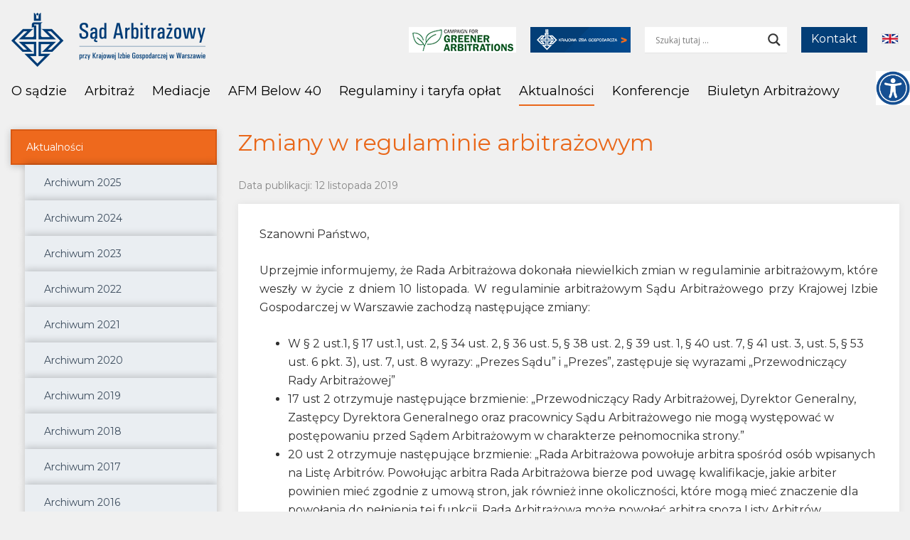

--- FILE ---
content_type: text/html; charset=UTF-8
request_url: https://sakig.pl/lista/zmian-w-regulaminie-arbitrazowym
body_size: 20192
content:
<!doctype html>
<html lang="pl-PL">
<head>
	<meta charset="utf-8">
	<title>Zmiany w regulaminie arbitrażowym - Sąd Arbitrażowy przy Krajowej Izbie Gospodarczej w WarszawieSąd Arbitrażowy przy Krajowej Izbie Gospodarczej w Warszawie</title>
	<link rel="profile" href="http://gmpg.org/xfn/11">
	<meta name="author" content="Mastafu Design">
	<meta name="format-detection" content="telephone=no">
	<meta name="viewport" content="width=device-width, initial-scale=1, shrink-to-fit=no">	
	<link rel="apple-touch-icon" href="https://sakig.pl/wp-content/themes/customTpl/img/apple-touch-icon.png">
	<link rel="shortcut icon" href="https://sakig.pl/wp-content/themes/customTpl/img/favicon.ico" />
	<link rel="stylesheet" href="https://fonts.googleapis.com/css?family=Montserrat:300,400,500,600,700,800,900&amp;subset=latin-ext">
	
	<meta name='robots' content='index, follow, max-image-preview:large, max-snippet:-1, max-video-preview:-1' />
	<style>img:is([sizes="auto" i], [sizes^="auto," i]) { contain-intrinsic-size: 3000px 1500px }</style>
	<script id="cookieyes" type="text/javascript" src="https://cdn-cookieyes.com/client_data/7058c08d16e3f97d55455945/script.js"></script>
<!-- Google Tag Manager for WordPress by gtm4wp.com -->
<script data-cfasync="false" data-pagespeed-no-defer>
	var gtm4wp_datalayer_name = "dataLayer";
	var dataLayer = dataLayer || [];
</script>
<!-- End Google Tag Manager for WordPress by gtm4wp.com -->
	<!-- This site is optimized with the Yoast SEO plugin v26.2 - https://yoast.com/wordpress/plugins/seo/ -->
	<link rel="canonical" href="https://sakig.pl/lista/zmian-w-regulaminie-arbitrazowym" />
	<meta property="og:locale" content="pl_PL" />
	<meta property="og:type" content="article" />
	<meta property="og:title" content="Zmiany w regulaminie arbitrażowym - Sąd Arbitrażowy przy Krajowej Izbie Gospodarczej w Warszawie" />
	<meta property="og:description" content="Szanowni Państwo, Uprzejmie informujemy, że Rada Arbitrażowa dokonała niewielkich zmian w regulaminie arbitrażowym, które weszły w życie z dniem 10 listopada. W regulaminie arbitrażowym Sądu Arbitrażowego przy Krajowej Izbie Gospodarczej w Warszawie zachodzą następujące zmiany: W § 2 ust.1, § 17 ust.1, ust. 2, § 34 ust. 2, § 36 ust. 5, § 38 ust. [&hellip;]" />
	<meta property="og:url" content="https://sakig.pl/lista/zmian-w-regulaminie-arbitrazowym" />
	<meta property="og:site_name" content="Sąd Arbitrażowy przy Krajowej Izbie Gospodarczej w Warszawie" />
	<meta property="article:published_time" content="2019-11-12T13:11:05+00:00" />
	<meta property="article:modified_time" content="2019-11-12T13:11:44+00:00" />
	<meta name="author" content="Sekretariat SAKIG" />
	<meta name="twitter:card" content="summary_large_image" />
	<script type="application/ld+json" class="yoast-schema-graph">{"@context":"https://schema.org","@graph":[{"@type":"Article","@id":"https://sakig.pl/lista/zmian-w-regulaminie-arbitrazowym#article","isPartOf":{"@id":"https://sakig.pl/lista/zmian-w-regulaminie-arbitrazowym"},"author":{"name":"Sekretariat SAKIG","@id":"https://sakig.pl/#/schema/person/304d5284c714934787e95ad6aa9434d2"},"headline":"Zmiany w regulaminie arbitrażowym","datePublished":"2019-11-12T13:11:05+00:00","dateModified":"2019-11-12T13:11:44+00:00","mainEntityOfPage":{"@id":"https://sakig.pl/lista/zmian-w-regulaminie-arbitrazowym"},"wordCount":218,"publisher":{"@id":"https://sakig.pl/#organization"},"articleSection":["Aktualności","Archiwum 2019","Lista"],"inLanguage":"pl-PL"},{"@type":"WebPage","@id":"https://sakig.pl/lista/zmian-w-regulaminie-arbitrazowym","url":"https://sakig.pl/lista/zmian-w-regulaminie-arbitrazowym","name":"Zmiany w regulaminie arbitrażowym - Sąd Arbitrażowy przy Krajowej Izbie Gospodarczej w Warszawie","isPartOf":{"@id":"https://sakig.pl/#website"},"datePublished":"2019-11-12T13:11:05+00:00","dateModified":"2019-11-12T13:11:44+00:00","breadcrumb":{"@id":"https://sakig.pl/lista/zmian-w-regulaminie-arbitrazowym#breadcrumb"},"inLanguage":"pl-PL","potentialAction":[{"@type":"ReadAction","target":["https://sakig.pl/lista/zmian-w-regulaminie-arbitrazowym"]}]},{"@type":"BreadcrumbList","@id":"https://sakig.pl/lista/zmian-w-regulaminie-arbitrazowym#breadcrumb","itemListElement":[{"@type":"ListItem","position":1,"name":"Strona główna","item":"https://sakig.pl/"},{"@type":"ListItem","position":2,"name":"Zmiany w regulaminie arbitrażowym"}]},{"@type":"WebSite","@id":"https://sakig.pl/#website","url":"https://sakig.pl/","name":"Sąd Arbitrażowy przy Krajowej Izbie Gospodarczej w Warszawie","description":"Sąd Arbitrażowy przy Krajowej Izbie Gospodarczej w Warszawie jest największą i najbardziej znaną instytucją arbitrażową w Polsce i w tej części Europy. Działa nieprzerwanie od 1 stycznia 1950 roku, jako niezależna jednostka powołana do polubownego rozstrzygania sporów gospodarczych.","publisher":{"@id":"https://sakig.pl/#organization"},"potentialAction":[{"@type":"SearchAction","target":{"@type":"EntryPoint","urlTemplate":"https://sakig.pl/?s={search_term_string}"},"query-input":{"@type":"PropertyValueSpecification","valueRequired":true,"valueName":"search_term_string"}}],"inLanguage":"pl-PL"},{"@type":"Organization","@id":"https://sakig.pl/#organization","name":"Sąd Arbitrażowy przy Krajowej Izbie Gospodarczej w Warszawie","url":"https://sakig.pl/","logo":{"@type":"ImageObject","inLanguage":"pl-PL","@id":"https://sakig.pl/#/schema/logo/image/","url":"/wp-content/uploads/2018/12/logo-1.png","contentUrl":"/wp-content/uploads/2018/12/logo-1.png","width":273,"height":76,"caption":"Sąd Arbitrażowy przy Krajowej Izbie Gospodarczej w Warszawie"},"image":{"@id":"https://sakig.pl/#/schema/logo/image/"}},{"@type":"Person","@id":"https://sakig.pl/#/schema/person/304d5284c714934787e95ad6aa9434d2","name":"Sekretariat SAKIG","url":"https://sakig.pl/author/sekretariat"}]}</script>
	<!-- / Yoast SEO plugin. -->


<link rel='dns-prefetch' href='//cdnjs.cloudflare.com' />
<link rel='dns-prefetch' href='//stackpath.bootstrapcdn.com' />
<link rel='dns-prefetch' href='//www.googletagmanager.com' />
<link rel='dns-prefetch' href='//use.fontawesome.com' />

<link rel='stylesheet' id='wp-block-library-css' href='https://sakig.pl/wp-includes/css/dist/block-library/style.min.css?ver=6.8.3' type='text/css' media='all' />
<style id='classic-theme-styles-inline-css' type='text/css'>
/*! This file is auto-generated */
.wp-block-button__link{color:#fff;background-color:#32373c;border-radius:9999px;box-shadow:none;text-decoration:none;padding:calc(.667em + 2px) calc(1.333em + 2px);font-size:1.125em}.wp-block-file__button{background:#32373c;color:#fff;text-decoration:none}
</style>
<style id='global-styles-inline-css' type='text/css'>
:root{--wp--preset--aspect-ratio--square: 1;--wp--preset--aspect-ratio--4-3: 4/3;--wp--preset--aspect-ratio--3-4: 3/4;--wp--preset--aspect-ratio--3-2: 3/2;--wp--preset--aspect-ratio--2-3: 2/3;--wp--preset--aspect-ratio--16-9: 16/9;--wp--preset--aspect-ratio--9-16: 9/16;--wp--preset--color--black: #000000;--wp--preset--color--cyan-bluish-gray: #abb8c3;--wp--preset--color--white: #ffffff;--wp--preset--color--pale-pink: #f78da7;--wp--preset--color--vivid-red: #cf2e2e;--wp--preset--color--luminous-vivid-orange: #ff6900;--wp--preset--color--luminous-vivid-amber: #fcb900;--wp--preset--color--light-green-cyan: #7bdcb5;--wp--preset--color--vivid-green-cyan: #00d084;--wp--preset--color--pale-cyan-blue: #8ed1fc;--wp--preset--color--vivid-cyan-blue: #0693e3;--wp--preset--color--vivid-purple: #9b51e0;--wp--preset--gradient--vivid-cyan-blue-to-vivid-purple: linear-gradient(135deg,rgba(6,147,227,1) 0%,rgb(155,81,224) 100%);--wp--preset--gradient--light-green-cyan-to-vivid-green-cyan: linear-gradient(135deg,rgb(122,220,180) 0%,rgb(0,208,130) 100%);--wp--preset--gradient--luminous-vivid-amber-to-luminous-vivid-orange: linear-gradient(135deg,rgba(252,185,0,1) 0%,rgba(255,105,0,1) 100%);--wp--preset--gradient--luminous-vivid-orange-to-vivid-red: linear-gradient(135deg,rgba(255,105,0,1) 0%,rgb(207,46,46) 100%);--wp--preset--gradient--very-light-gray-to-cyan-bluish-gray: linear-gradient(135deg,rgb(238,238,238) 0%,rgb(169,184,195) 100%);--wp--preset--gradient--cool-to-warm-spectrum: linear-gradient(135deg,rgb(74,234,220) 0%,rgb(151,120,209) 20%,rgb(207,42,186) 40%,rgb(238,44,130) 60%,rgb(251,105,98) 80%,rgb(254,248,76) 100%);--wp--preset--gradient--blush-light-purple: linear-gradient(135deg,rgb(255,206,236) 0%,rgb(152,150,240) 100%);--wp--preset--gradient--blush-bordeaux: linear-gradient(135deg,rgb(254,205,165) 0%,rgb(254,45,45) 50%,rgb(107,0,62) 100%);--wp--preset--gradient--luminous-dusk: linear-gradient(135deg,rgb(255,203,112) 0%,rgb(199,81,192) 50%,rgb(65,88,208) 100%);--wp--preset--gradient--pale-ocean: linear-gradient(135deg,rgb(255,245,203) 0%,rgb(182,227,212) 50%,rgb(51,167,181) 100%);--wp--preset--gradient--electric-grass: linear-gradient(135deg,rgb(202,248,128) 0%,rgb(113,206,126) 100%);--wp--preset--gradient--midnight: linear-gradient(135deg,rgb(2,3,129) 0%,rgb(40,116,252) 100%);--wp--preset--font-size--small: 13px;--wp--preset--font-size--medium: 20px;--wp--preset--font-size--large: 36px;--wp--preset--font-size--x-large: 42px;--wp--preset--spacing--20: 0.44rem;--wp--preset--spacing--30: 0.67rem;--wp--preset--spacing--40: 1rem;--wp--preset--spacing--50: 1.5rem;--wp--preset--spacing--60: 2.25rem;--wp--preset--spacing--70: 3.38rem;--wp--preset--spacing--80: 5.06rem;--wp--preset--shadow--natural: 6px 6px 9px rgba(0, 0, 0, 0.2);--wp--preset--shadow--deep: 12px 12px 50px rgba(0, 0, 0, 0.4);--wp--preset--shadow--sharp: 6px 6px 0px rgba(0, 0, 0, 0.2);--wp--preset--shadow--outlined: 6px 6px 0px -3px rgba(255, 255, 255, 1), 6px 6px rgba(0, 0, 0, 1);--wp--preset--shadow--crisp: 6px 6px 0px rgba(0, 0, 0, 1);}:where(.is-layout-flex){gap: 0.5em;}:where(.is-layout-grid){gap: 0.5em;}body .is-layout-flex{display: flex;}.is-layout-flex{flex-wrap: wrap;align-items: center;}.is-layout-flex > :is(*, div){margin: 0;}body .is-layout-grid{display: grid;}.is-layout-grid > :is(*, div){margin: 0;}:where(.wp-block-columns.is-layout-flex){gap: 2em;}:where(.wp-block-columns.is-layout-grid){gap: 2em;}:where(.wp-block-post-template.is-layout-flex){gap: 1.25em;}:where(.wp-block-post-template.is-layout-grid){gap: 1.25em;}.has-black-color{color: var(--wp--preset--color--black) !important;}.has-cyan-bluish-gray-color{color: var(--wp--preset--color--cyan-bluish-gray) !important;}.has-white-color{color: var(--wp--preset--color--white) !important;}.has-pale-pink-color{color: var(--wp--preset--color--pale-pink) !important;}.has-vivid-red-color{color: var(--wp--preset--color--vivid-red) !important;}.has-luminous-vivid-orange-color{color: var(--wp--preset--color--luminous-vivid-orange) !important;}.has-luminous-vivid-amber-color{color: var(--wp--preset--color--luminous-vivid-amber) !important;}.has-light-green-cyan-color{color: var(--wp--preset--color--light-green-cyan) !important;}.has-vivid-green-cyan-color{color: var(--wp--preset--color--vivid-green-cyan) !important;}.has-pale-cyan-blue-color{color: var(--wp--preset--color--pale-cyan-blue) !important;}.has-vivid-cyan-blue-color{color: var(--wp--preset--color--vivid-cyan-blue) !important;}.has-vivid-purple-color{color: var(--wp--preset--color--vivid-purple) !important;}.has-black-background-color{background-color: var(--wp--preset--color--black) !important;}.has-cyan-bluish-gray-background-color{background-color: var(--wp--preset--color--cyan-bluish-gray) !important;}.has-white-background-color{background-color: var(--wp--preset--color--white) !important;}.has-pale-pink-background-color{background-color: var(--wp--preset--color--pale-pink) !important;}.has-vivid-red-background-color{background-color: var(--wp--preset--color--vivid-red) !important;}.has-luminous-vivid-orange-background-color{background-color: var(--wp--preset--color--luminous-vivid-orange) !important;}.has-luminous-vivid-amber-background-color{background-color: var(--wp--preset--color--luminous-vivid-amber) !important;}.has-light-green-cyan-background-color{background-color: var(--wp--preset--color--light-green-cyan) !important;}.has-vivid-green-cyan-background-color{background-color: var(--wp--preset--color--vivid-green-cyan) !important;}.has-pale-cyan-blue-background-color{background-color: var(--wp--preset--color--pale-cyan-blue) !important;}.has-vivid-cyan-blue-background-color{background-color: var(--wp--preset--color--vivid-cyan-blue) !important;}.has-vivid-purple-background-color{background-color: var(--wp--preset--color--vivid-purple) !important;}.has-black-border-color{border-color: var(--wp--preset--color--black) !important;}.has-cyan-bluish-gray-border-color{border-color: var(--wp--preset--color--cyan-bluish-gray) !important;}.has-white-border-color{border-color: var(--wp--preset--color--white) !important;}.has-pale-pink-border-color{border-color: var(--wp--preset--color--pale-pink) !important;}.has-vivid-red-border-color{border-color: var(--wp--preset--color--vivid-red) !important;}.has-luminous-vivid-orange-border-color{border-color: var(--wp--preset--color--luminous-vivid-orange) !important;}.has-luminous-vivid-amber-border-color{border-color: var(--wp--preset--color--luminous-vivid-amber) !important;}.has-light-green-cyan-border-color{border-color: var(--wp--preset--color--light-green-cyan) !important;}.has-vivid-green-cyan-border-color{border-color: var(--wp--preset--color--vivid-green-cyan) !important;}.has-pale-cyan-blue-border-color{border-color: var(--wp--preset--color--pale-cyan-blue) !important;}.has-vivid-cyan-blue-border-color{border-color: var(--wp--preset--color--vivid-cyan-blue) !important;}.has-vivid-purple-border-color{border-color: var(--wp--preset--color--vivid-purple) !important;}.has-vivid-cyan-blue-to-vivid-purple-gradient-background{background: var(--wp--preset--gradient--vivid-cyan-blue-to-vivid-purple) !important;}.has-light-green-cyan-to-vivid-green-cyan-gradient-background{background: var(--wp--preset--gradient--light-green-cyan-to-vivid-green-cyan) !important;}.has-luminous-vivid-amber-to-luminous-vivid-orange-gradient-background{background: var(--wp--preset--gradient--luminous-vivid-amber-to-luminous-vivid-orange) !important;}.has-luminous-vivid-orange-to-vivid-red-gradient-background{background: var(--wp--preset--gradient--luminous-vivid-orange-to-vivid-red) !important;}.has-very-light-gray-to-cyan-bluish-gray-gradient-background{background: var(--wp--preset--gradient--very-light-gray-to-cyan-bluish-gray) !important;}.has-cool-to-warm-spectrum-gradient-background{background: var(--wp--preset--gradient--cool-to-warm-spectrum) !important;}.has-blush-light-purple-gradient-background{background: var(--wp--preset--gradient--blush-light-purple) !important;}.has-blush-bordeaux-gradient-background{background: var(--wp--preset--gradient--blush-bordeaux) !important;}.has-luminous-dusk-gradient-background{background: var(--wp--preset--gradient--luminous-dusk) !important;}.has-pale-ocean-gradient-background{background: var(--wp--preset--gradient--pale-ocean) !important;}.has-electric-grass-gradient-background{background: var(--wp--preset--gradient--electric-grass) !important;}.has-midnight-gradient-background{background: var(--wp--preset--gradient--midnight) !important;}.has-small-font-size{font-size: var(--wp--preset--font-size--small) !important;}.has-medium-font-size{font-size: var(--wp--preset--font-size--medium) !important;}.has-large-font-size{font-size: var(--wp--preset--font-size--large) !important;}.has-x-large-font-size{font-size: var(--wp--preset--font-size--x-large) !important;}
:where(.wp-block-post-template.is-layout-flex){gap: 1.25em;}:where(.wp-block-post-template.is-layout-grid){gap: 1.25em;}
:where(.wp-block-columns.is-layout-flex){gap: 2em;}:where(.wp-block-columns.is-layout-grid){gap: 2em;}
:root :where(.wp-block-pullquote){font-size: 1.5em;line-height: 1.6;}
</style>
<link rel='stylesheet' id='contact-form-7-css' href='https://sakig.pl/wp-content/plugins/contact-form-7/includes/css/styles.css?ver=6.1.3' type='text/css' media='all' />
<link rel='stylesheet' id='wpa-css-css' href='https://sakig.pl/wp-content/plugins/honeypot/includes/css/wpa.css?ver=2.3.04' type='text/css' media='all' />
<link rel='stylesheet' id='responsive-lightbox-featherlight-css' href='https://sakig.pl/wp-content/plugins/responsive-lightbox/assets/featherlight/featherlight.min.css?ver=1.7.14' type='text/css' media='all' />
<link rel='stylesheet' id='responsive-lightbox-featherlight-gallery-css' href='https://sakig.pl/wp-content/plugins/responsive-lightbox/assets/featherlight/featherlight.gallery.min.css?ver=1.7.14' type='text/css' media='all' />
<link rel='stylesheet' id='wpah-front-styles-css' href='https://sakig.pl/wp-content/plugins/wp-accessibility-helper/assets/css/wp-accessibility-helper.min.css?ver=0.5.9.4' type='text/css' media='all' />
<link rel='stylesheet' id='customTpl-bootstrap-css' href='https://stackpath.bootstrapcdn.com/bootstrap/4.1.3/css/bootstrap.min.css?ver=6.8.3' type='text/css' media='all' />
<link rel='stylesheet' id='customTpl-awesome-css' href='https://use.fontawesome.com/releases/v5.5.0/css/all.css?ver=6.8.3' type='text/css' media='all' />
<link rel='stylesheet' id='customTpl-swiper-css' href='https://sakig.pl/wp-content/themes/customTpl/css/swiper.min.css?ver=6.8.3' type='text/css' media='all' />
<link rel='stylesheet' id='customTpl-main-css' href='https://sakig.pl/wp-content/themes/customTpl/style.css?ver=6.8.3' type='text/css' media='all' />
<link rel='stylesheet' id='wpdreams-asl-basic-css' href='https://sakig.pl/wp-content/plugins/ajax-search-lite/css/style.basic.css?ver=4.13.4' type='text/css' media='all' />
<style id='wpdreams-asl-basic-inline-css' type='text/css'>

					div[id*='ajaxsearchlitesettings'].searchsettings .asl_option_inner label {
						font-size: 0px !important;
						color: rgba(0, 0, 0, 0);
					}
					div[id*='ajaxsearchlitesettings'].searchsettings .asl_option_inner label:after {
						font-size: 11px !important;
						position: absolute;
						top: 0;
						left: 0;
						z-index: 1;
					}
					.asl_w_container {
						width: 100%;
						margin: 0px 0px 0px 0px;
						min-width: 200px;
					}
					div[id*='ajaxsearchlite'].asl_m {
						width: 100%;
					}
					div[id*='ajaxsearchliteres'].wpdreams_asl_results div.resdrg span.highlighted {
						font-weight: bold;
						color: rgba(217, 49, 43, 1);
						background-color: rgba(238, 238, 238, 1);
					}
					div[id*='ajaxsearchliteres'].wpdreams_asl_results .results img.asl_image {
						width: 70px;
						height: 70px;
						object-fit: cover;
					}
					div[id*='ajaxsearchlite'].asl_r .results {
						max-height: none;
					}
					div[id*='ajaxsearchlite'].asl_r {
						position: absolute;
					}
				
						div.asl_r.asl_w.vertical .results .item::after {
							display: block;
							position: absolute;
							bottom: 0;
							content: '';
							height: 1px;
							width: 100%;
							background: #D8D8D8;
						}
						div.asl_r.asl_w.vertical .results .item.asl_last_item::after {
							display: none;
						}
					
</style>
<link rel='stylesheet' id='wpdreams-asl-instance-css' href='https://sakig.pl/wp-content/plugins/ajax-search-lite/css/style-underline.css?ver=4.13.4' type='text/css' media='all' />
<script type="text/javascript" src="https://sakig.pl/wp-includes/js/jquery/jquery.min.js?ver=3.7.1" id="jquery-core-js"></script>
<script type="text/javascript" src="https://sakig.pl/wp-includes/js/jquery/jquery-migrate.min.js?ver=3.4.1" id="jquery-migrate-js"></script>
<script type="text/javascript" src="https://sakig.pl/wp-content/plugins/responsive-lightbox/assets/infinitescroll/infinite-scroll.pkgd.min.js?ver=4.0.1" id="responsive-lightbox-infinite-scroll-js"></script>
<script type="text/javascript" id="ajax-script-js-extra">
/* <![CDATA[ */
var my_ajax_object = {"ajax_url":"https:\/\/sakig.pl\/wp-admin\/admin-ajax.php"};
/* ]]> */
</script>
<script type="text/javascript" src="https://sakig.pl/wp-content/themes/customTpl/js/functions.js?ver=6.8.3" id="ajax-script-js"></script>

<!-- Fragment znacznika Google (gtag.js) dodany przez Site Kit -->
<!-- Fragment Google Analytics dodany przez Site Kit -->
<script type="text/javascript" src="https://www.googletagmanager.com/gtag/js?id=GT-NFBLL2M" id="google_gtagjs-js" async></script>
<script type="text/javascript" id="google_gtagjs-js-after">
/* <![CDATA[ */
window.dataLayer = window.dataLayer || [];function gtag(){dataLayer.push(arguments);}
gtag("set","linker",{"domains":["sakig.pl"]});
gtag("js", new Date());
gtag("set", "developer_id.dZTNiMT", true);
gtag("config", "GT-NFBLL2M");
/* ]]> */
</script>
<link rel="https://api.w.org/" href="https://sakig.pl/wp-json/" /><link rel="alternate" title="JSON" type="application/json" href="https://sakig.pl/wp-json/wp/v2/posts/4810" /><link rel="EditURI" type="application/rsd+xml" title="RSD" href="https://sakig.pl/xmlrpc.php?rsd" />
<link rel='shortlink' href='https://sakig.pl/?p=4810' />
<link rel="alternate" title="oEmbed (JSON)" type="application/json+oembed" href="https://sakig.pl/wp-json/oembed/1.0/embed?url=https%3A%2F%2Fsakig.pl%2Flista%2Fzmian-w-regulaminie-arbitrazowym&#038;lang=pl" />
<link rel="alternate" title="oEmbed (XML)" type="text/xml+oembed" href="https://sakig.pl/wp-json/oembed/1.0/embed?url=https%3A%2F%2Fsakig.pl%2Flista%2Fzmian-w-regulaminie-arbitrazowym&#038;format=xml&#038;lang=pl" />
<meta name="generator" content="Site Kit by Google 1.164.0" /><script type="text/javascript">
(function(url){
	if(/(?:Chrome\/26\.0\.1410\.63 Safari\/537\.31|WordfenceTestMonBot)/.test(navigator.userAgent)){ return; }
	var addEvent = function(evt, handler) {
		if (window.addEventListener) {
			document.addEventListener(evt, handler, false);
		} else if (window.attachEvent) {
			document.attachEvent('on' + evt, handler);
		}
	};
	var removeEvent = function(evt, handler) {
		if (window.removeEventListener) {
			document.removeEventListener(evt, handler, false);
		} else if (window.detachEvent) {
			document.detachEvent('on' + evt, handler);
		}
	};
	var evts = 'contextmenu dblclick drag dragend dragenter dragleave dragover dragstart drop keydown keypress keyup mousedown mousemove mouseout mouseover mouseup mousewheel scroll'.split(' ');
	var logHuman = function() {
		if (window.wfLogHumanRan) { return; }
		window.wfLogHumanRan = true;
		var wfscr = document.createElement('script');
		wfscr.type = 'text/javascript';
		wfscr.async = true;
		wfscr.src = url + '&r=' + Math.random();
		(document.getElementsByTagName('head')[0]||document.getElementsByTagName('body')[0]).appendChild(wfscr);
		for (var i = 0; i < evts.length; i++) {
			removeEvent(evts[i], logHuman);
		}
	};
	for (var i = 0; i < evts.length; i++) {
		addEvent(evts[i], logHuman);
	}
})('//sakig.pl/?wordfence_lh=1&hid=83FF56EA9DDF61C1CD94D7AC77AA43E1');
</script>
<!-- Google Tag Manager for WordPress by gtm4wp.com -->
<!-- GTM Container placement set to manual -->
<script data-cfasync="false" data-pagespeed-no-defer type="text/javascript">
	var dataLayer_content = {"pagePostType":"post","pagePostType2":"single-post","pageCategory":["aktualnosci","archiwum-2019","lista"],"pagePostAuthor":"Sekretariat SAKIG"};
	dataLayer.push( dataLayer_content );
</script>
<script data-cfasync="false" data-pagespeed-no-defer type="text/javascript">
(function(w,d,s,l,i){w[l]=w[l]||[];w[l].push({'gtm.start':
new Date().getTime(),event:'gtm.js'});var f=d.getElementsByTagName(s)[0],
j=d.createElement(s),dl=l!='dataLayer'?'&l='+l:'';j.async=true;j.src=
'//www.googletagmanager.com/gtm.js?id='+i+dl;f.parentNode.insertBefore(j,f);
})(window,document,'script','dataLayer','GTM-5F4L55D');
</script>
<!-- End Google Tag Manager for WordPress by gtm4wp.com -->				<link rel="preconnect" href="https://fonts.gstatic.com" crossorigin />
				<link rel="preload" as="style" href="//fonts.googleapis.com/css?family=Open+Sans&display=swap" />
								<link rel="stylesheet" href="//fonts.googleapis.com/css?family=Open+Sans&display=swap" media="all" />
				
<!-- Dynamic Widgets by QURL loaded - http://www.dynamic-widgets.com //-->
		<style type="text/css" id="wp-custom-css">
			table, table td, table th {
  color: #000 !important;
}
.page-id-570 .tlostronyx {
background: #fff;
padding:20px;
}

@media (max-width: 499px) {
.page-id-570 .pageBodyContentOver {
padding:0px;
	}
.postepowanie {
font-size:14px;
line-height:16px
	}
body #wp_access_helper_container button.aicon_link {
    top: 76px !important;	
	}
}
@media (min-width: 500px) {
body #wp_access_helper_container button.aicon_link {
    top: 100px !important;	
	}
}		</style>
				
			  <!-- Global site tag (gtag.js) - Google Analytics -->
		<script async src="https://www.googletagmanager.com/gtag/js?id=UA-2065596-2"></script>

		<script>
			window.dataLayer = window.dataLayer || [];
			function gtag(){dataLayer.push(arguments);}
			gtag('js', new Date());
			gtag('config', 'UA-2065596-2');
		</script>

	</head>


	<body class="wp-singular post-template-default single single-post postid-4810 single-format-standard wp-theme-customTpl mobile-shift chrome osx wp-accessibility-helper accessibility-contrast_mode_on wah_fstype_zoom accessibility-underline-setup accessibility-location-right" data-spy="scroll" data-target="#siebar" data-offset="200">


<!-- GTM Container placement set to manual -->
<!-- Google Tag Manager (noscript) -->
				<noscript><iframe src="https://www.googletagmanager.com/ns.html?id=GTM-5F4L55D" height="0" width="0" style="display:none;visibility:hidden" aria-hidden="true"></iframe></noscript>
<!-- End Google Tag Manager (noscript) --><a class="sr-only sr-only-focusable" href="#main">Przejdź do głównej sekcji</a>
<header id="masthead" class="site-header">
	<div class="navbar">
		<div class="navbar-lockup row navbar-lockup-top">
			<div class="navbar-inner-logo col-2 col-sm-3">
																								
					<div id="logoMain">
						<div class="logo">						
															<a href="/" rel="home">
									<img class="logoImg" src="https://sakig.pl/wp-content/uploads/2018/12/logo-1.png" alt="Sąd Arbitrażowy przy Krajowej Izbie Gospodarczej w Warszawie" />
								</a>
													</div>
					</div>
					
							</div>
			<div class="navbar-inner-top col-10 col-sm-9 d-flex align-items-center justify-content-end">
									<a class="baner-top" target="_blank" href="https://www.greenerarbitrations.com/" rel="nofollow">
						<img class="banerImg" src="https://sakig.pl/wp-content/uploads/2021/02/Green-Arbitrations-Campaign.png" alt="" />
					</a>
													<a class="baner-top" target="_blank" href="https://kig.pl/" rel="nofollow">
						<img class="banerImg" src="https://sakig.pl/wp-content/uploads/2021/02/kig.png" alt="" />
					</a>
								
				<div class="search-top">
					<div class="asl_w_container asl_w_container_1" data-id="1" data-instance="1">
	<div id='ajaxsearchlite1'
		data-id="1"
		data-instance="1"
		class="asl_w asl_m asl_m_1 asl_m_1_1">
		<div class="probox">

	
	<div class='prosettings' style='display:none;' data-opened=0>
				<div class='innericon'>
			<svg version="1.1" xmlns="http://www.w3.org/2000/svg" xmlns:xlink="http://www.w3.org/1999/xlink" x="0px" y="0px" width="22" height="22" viewBox="0 0 512 512" enable-background="new 0 0 512 512" xml:space="preserve">
					<polygon transform = "rotate(90 256 256)" points="142.332,104.886 197.48,50 402.5,256 197.48,462 142.332,407.113 292.727,256 "/>
				</svg>
		</div>
	</div>

	
	
	<div class='proinput'>
		<form role="search" action='#' autocomplete="off"
				aria-label="Search form">
			<input aria-label="Search input"
					type='search' class='orig'
					tabindex="0"
					name='phrase'
					placeholder='Szukaj tutaj ...'
					value=''
					autocomplete="off"/>
			<input aria-label="Search autocomplete input"
					type='text'
					class='autocomplete'
					tabindex="-1"
					name='phrase'
					value=''
					autocomplete="off" disabled/>
			<input type='submit' value="Start search" style='width:0; height: 0; visibility: hidden;'>
		</form>
	</div>

	
	
	<button class='promagnifier' tabindex="0" aria-label="Search magnifier button">
				<span class='innericon' style="display:block;">
			<svg version="1.1" xmlns="http://www.w3.org/2000/svg" xmlns:xlink="http://www.w3.org/1999/xlink" x="0px" y="0px" width="22" height="22" viewBox="0 0 512 512" enable-background="new 0 0 512 512" xml:space="preserve">
					<path d="M460.355,421.59L353.844,315.078c20.041-27.553,31.885-61.437,31.885-98.037
						C385.729,124.934,310.793,50,218.686,50C126.58,50,51.645,124.934,51.645,217.041c0,92.106,74.936,167.041,167.041,167.041
						c34.912,0,67.352-10.773,94.184-29.158L419.945,462L460.355,421.59z M100.631,217.041c0-65.096,52.959-118.056,118.055-118.056
						c65.098,0,118.057,52.959,118.057,118.056c0,65.096-52.959,118.056-118.057,118.056C153.59,335.097,100.631,282.137,100.631,217.041
						z"/>
				</svg>
		</span>
	</button>

	
	
	<div class='proloading'>

		<div class="asl_loader"><div class="asl_loader-inner asl_simple-circle"></div></div>

			</div>

			<div class='proclose'>
			<svg version="1.1" xmlns="http://www.w3.org/2000/svg" xmlns:xlink="http://www.w3.org/1999/xlink" x="0px"
				y="0px"
				width="12" height="12" viewBox="0 0 512 512" enable-background="new 0 0 512 512"
				xml:space="preserve">
				<polygon points="438.393,374.595 319.757,255.977 438.378,137.348 374.595,73.607 255.995,192.225 137.375,73.622 73.607,137.352 192.246,255.983 73.622,374.625 137.352,438.393 256.002,319.734 374.652,438.378 "/>
			</svg>
		</div>
	
	
</div>	</div>
	<div class='asl_data_container' style="display:none !important;">
		<div class="asl_init_data wpdreams_asl_data_ct"
	style="display:none !important;"
	id="asl_init_id_1"
	data-asl-id="1"
	data-asl-instance="1"
	data-settings="{&quot;homeurl&quot;:&quot;https:\/\/sakig.pl\/&quot;,&quot;resultstype&quot;:&quot;vertical&quot;,&quot;resultsposition&quot;:&quot;hover&quot;,&quot;itemscount&quot;:4,&quot;charcount&quot;:0,&quot;highlight&quot;:false,&quot;highlightWholewords&quot;:true,&quot;singleHighlight&quot;:false,&quot;scrollToResults&quot;:{&quot;enabled&quot;:false,&quot;offset&quot;:0},&quot;resultareaclickable&quot;:1,&quot;autocomplete&quot;:{&quot;enabled&quot;:true,&quot;lang&quot;:&quot;pl&quot;,&quot;trigger_charcount&quot;:0},&quot;mobile&quot;:{&quot;menu_selector&quot;:&quot;#menu-toggle&quot;},&quot;trigger&quot;:{&quot;click&quot;:&quot;ajax_search&quot;,&quot;click_location&quot;:&quot;same&quot;,&quot;update_href&quot;:false,&quot;return&quot;:&quot;ajax_search&quot;,&quot;return_location&quot;:&quot;same&quot;,&quot;facet&quot;:true,&quot;type&quot;:true,&quot;redirect_url&quot;:&quot;?s={phrase}&quot;,&quot;delay&quot;:300},&quot;animations&quot;:{&quot;pc&quot;:{&quot;settings&quot;:{&quot;anim&quot;:&quot;fadedrop&quot;,&quot;dur&quot;:300},&quot;results&quot;:{&quot;anim&quot;:&quot;fadedrop&quot;,&quot;dur&quot;:300},&quot;items&quot;:&quot;voidanim&quot;},&quot;mob&quot;:{&quot;settings&quot;:{&quot;anim&quot;:&quot;fadedrop&quot;,&quot;dur&quot;:300},&quot;results&quot;:{&quot;anim&quot;:&quot;fadedrop&quot;,&quot;dur&quot;:300},&quot;items&quot;:&quot;voidanim&quot;}},&quot;autop&quot;:{&quot;state&quot;:true,&quot;phrase&quot;:&quot;&quot;,&quot;count&quot;:&quot;1&quot;},&quot;resPage&quot;:{&quot;useAjax&quot;:false,&quot;selector&quot;:&quot;#search&quot;,&quot;trigger_type&quot;:true,&quot;trigger_facet&quot;:true,&quot;trigger_magnifier&quot;:true,&quot;trigger_return&quot;:true},&quot;resultsSnapTo&quot;:&quot;left&quot;,&quot;results&quot;:{&quot;width&quot;:&quot;auto&quot;,&quot;width_tablet&quot;:&quot;auto&quot;,&quot;width_phone&quot;:&quot;auto&quot;},&quot;settingsimagepos&quot;:&quot;right&quot;,&quot;closeOnDocClick&quot;:true,&quot;overridewpdefault&quot;:false,&quot;override_method&quot;:&quot;get&quot;}"></div>
	<div id="asl_hidden_data">
		<svg style="position:absolute" height="0" width="0">
			<filter id="aslblur">
				<feGaussianBlur in="SourceGraphic" stdDeviation="4"/>
			</filter>
		</svg>
		<svg style="position:absolute" height="0" width="0">
			<filter id="no_aslblur"></filter>
		</svg>
	</div>
	</div>

	<div id='ajaxsearchliteres1'
	class='vertical wpdreams_asl_results asl_w asl_r asl_r_1 asl_r_1_1'>

	
	<div class="results">

		
		<div class="resdrg">
		</div>

		
	</div>

	
	
</div>

	<div id='__original__ajaxsearchlitesettings1'
		data-id="1"
		class="searchsettings wpdreams_asl_settings asl_w asl_s asl_s_1">
		<form name='options'
		aria-label="Search settings form"
		autocomplete = 'off'>

	
	
	<input type="hidden" name="filters_changed" style="display:none;" value="0">
	<input type="hidden" name="filters_initial" style="display:none;" value="1">

	<div class="asl_option_inner hiddend">
		<input type='hidden' name='qtranslate_lang' id='qtranslate_lang'
				value='0'/>
	</div>

	
			<div class="asl_option_inner hiddend">
			<input type='hidden' name='polylang_lang'
					value='pl'/>
		</div>
	
	<fieldset class="asl_sett_scroll">
		<legend style="display: none;">Generic selectors</legend>
		<div class="asl_option" tabindex="0">
			<div class="asl_option_inner">
				<input type="checkbox" value="exact"
						aria-label="Exact matches only"
						name="asl_gen[]" />
				<div class="asl_option_checkbox"></div>
			</div>
			<div class="asl_option_label">
				Exact matches only			</div>
		</div>
		<div class="asl_option" tabindex="0">
			<div class="asl_option_inner">
				<input type="checkbox" value="title"
						aria-label="Search in title"
						name="asl_gen[]"  checked="checked"/>
				<div class="asl_option_checkbox"></div>
			</div>
			<div class="asl_option_label">
				Search in title			</div>
		</div>
		<div class="asl_option" tabindex="0">
			<div class="asl_option_inner">
				<input type="checkbox" value="content"
						aria-label="Search in content"
						name="asl_gen[]"  checked="checked"/>
				<div class="asl_option_checkbox"></div>
			</div>
			<div class="asl_option_label">
				Search in content			</div>
		</div>
		<div class="asl_option_inner hiddend">
			<input type="checkbox" value="excerpt"
					aria-label="Search in excerpt"
					name="asl_gen[]"  checked="checked"/>
			<div class="asl_option_checkbox"></div>
		</div>
	</fieldset>
	<fieldset class="asl_sett_scroll">
		<legend style="display: none;">Post Type Selectors</legend>
					<div class="asl_option" tabindex="0">
				<div class="asl_option_inner">
					<input type="checkbox" value="post"
							aria-label="Search in posts"
							name="customset[]" checked="checked"/>
					<div class="asl_option_checkbox"></div>
				</div>
				<div class="asl_option_label">
					Search in posts				</div>
			</div>
						<div class="asl_option" tabindex="0">
				<div class="asl_option_inner">
					<input type="checkbox" value="page"
							aria-label="Szukaj w stronach"
							name="customset[]" checked="checked"/>
					<div class="asl_option_checkbox"></div>
				</div>
				<div class="asl_option_label">
					Szukaj w stronach				</div>
			</div>
						<div class="asl_option_inner hiddend">
				<input type="checkbox" value="arbiters"
						aria-label="Hidden option, ignore please"
						name="customset[]" checked="checked"/>
			</div>
						<div class="asl_option_inner hiddend">
				<input type="checkbox" value="arbitrzyuk"
						aria-label="Hidden option, ignore please"
						name="customset[]" checked="checked"/>
			</div>
						<div class="asl_option_inner hiddend">
				<input type="checkbox" value="acf-post-type"
						aria-label="Hidden option, ignore please"
						name="customset[]" checked="checked"/>
			</div>
						<div class="asl_option_inner hiddend">
				<input type="checkbox" value="arbitrzy"
						aria-label="Hidden option, ignore please"
						name="customset[]" checked="checked"/>
			</div>
				</fieldset>
	</form>
	</div>
</div>
				</div>
				
				<nav class="main-menu-top">
					<div class="menu-top"><ul id="menu-menu-gorne" class="menu nav"><li id="menu-item-246" class="menu-item menu-item-type-post_type menu-item-object-page menu-item-246"><a href="https://sakig.pl/kontakt">Kontakt</a></li>
</ul></div>				</nav>
				
				<div class="widget_polylang"><ul>
	<li class="lang-item lang-item-5 lang-item-en no-translation lang-item-first"><a lang="en-GB" hreflang="en-GB" href="https://sakig.pl/en/home"><img src="/wp-content/polylang/en_GB.png" alt="English" /></a></li>
</ul>
</div>				
			</div>
		</div>
		<div class="navbar-lockup row navbar-lockup-main">
				<div id="mainMenu">	
					<nav class="main-menu">
						<div class="menu-header"><ul id="menu-menu-glowne-pl" class="menu nav"><li id="menu-item-245" class="menu-item menu-item-type-post_type menu-item-object-page menu-item-245"><a href="https://sakig.pl/o-sadzie">O sądzie</a></li>
<li id="menu-item-244" class="menu-item menu-item-type-post_type menu-item-object-page menu-item-244"><a href="https://sakig.pl/arbitraz">Arbitraż</a></li>
<li id="menu-item-21194" class="menu-item menu-item-type-custom menu-item-object-custom menu-item-21194"><a target="_blank" href="https://kig.pl/uslugi/centrum-mediacji/">Mediacje</a></li>
<li id="menu-item-242" class="menu-item menu-item-type-post_type menu-item-object-page menu-item-242"><a href="https://sakig.pl/afm-below-40">AFM Below 40</a></li>
<li id="menu-item-241" class="menu-item menu-item-type-post_type menu-item-object-page menu-item-241"><a href="https://sakig.pl/regulaminy-i-taryfa-oplat">Regulaminy i taryfa opłat</a></li>
<li id="menu-item-512" class="menu-item menu-item-type-taxonomy menu-item-object-category current-post-ancestor current-menu-parent current-post-parent menu-item-512"><a href="https://sakig.pl/aktualnosci">Aktualności</a></li>
<li id="menu-item-1109" class="menu-item menu-item-type-post_type menu-item-object-page menu-item-1109"><a href="https://sakig.pl/konferencje">Konferencje</a></li>
<li id="menu-item-5499" class="menu-item menu-item-type-post_type menu-item-object-page menu-item-5499"><a href="https://sakig.pl/biuletyn-arbitrazowy">Biuletyn Arbitrażowy</a></li>
<li id="menu-item-916" class="menu-item menu-item-type-post_type menu-item-object-page menu-item-916"><a href="https://sakig.pl/kontakt">Kontakt</a></li>
</ul></div>					</nav>
				</div>
		</div>
	</div>
	<nav class="slide-out-nav">
		<div id="mobile-navbar-pages">
						
			<div class="widget_polylang"><ul>
	<li class="lang-item lang-item-5 lang-item-en no-translation lang-item-first"><a lang="en-GB" hreflang="en-GB" href="https://sakig.pl/en/home"><img src="/wp-content/polylang/en_GB.png" alt="English" /></a></li>
</ul>
</div>			
			<nav class="main-menu">
				<div class="menu-header"><ul id="menu-menu-glowne-pl-1" class="menu nav"><li class="menu-item menu-item-type-post_type menu-item-object-page menu-item-245"><a href="https://sakig.pl/o-sadzie">O sądzie</a></li>
<li class="menu-item menu-item-type-post_type menu-item-object-page menu-item-244"><a href="https://sakig.pl/arbitraz">Arbitraż</a></li>
<li class="menu-item menu-item-type-custom menu-item-object-custom menu-item-21194"><a target="_blank" href="https://kig.pl/uslugi/centrum-mediacji/">Mediacje</a></li>
<li class="menu-item menu-item-type-post_type menu-item-object-page menu-item-242"><a href="https://sakig.pl/afm-below-40">AFM Below 40</a></li>
<li class="menu-item menu-item-type-post_type menu-item-object-page menu-item-241"><a href="https://sakig.pl/regulaminy-i-taryfa-oplat">Regulaminy i taryfa opłat</a></li>
<li class="menu-item menu-item-type-taxonomy menu-item-object-category current-post-ancestor current-menu-parent current-post-parent menu-item-512"><a href="https://sakig.pl/aktualnosci">Aktualności</a></li>
<li class="menu-item menu-item-type-post_type menu-item-object-page menu-item-1109"><a href="https://sakig.pl/konferencje">Konferencje</a></li>
<li class="menu-item menu-item-type-post_type menu-item-object-page menu-item-5499"><a href="https://sakig.pl/biuletyn-arbitrazowy">Biuletyn Arbitrażowy</a></li>
<li class="menu-item menu-item-type-post_type menu-item-object-page menu-item-916"><a href="https://sakig.pl/kontakt">Kontakt</a></li>
</ul></div>			</nav>
						
		</div>	
	</nav>
	
	<div class="mobile-nav-toggle">
		<div class="mobile-nav-toggle-inner">
			<span class="sr-only">Nawigacja</span>
			<span></span>
			<span></span>
			<span></span>
		</div>
	</div>
</header>
<div id="search"></div><div id="primary" class="content-area pageBody pageSimple singleColPage">
	<div class="container">
		<div class="row">
			<aside id="siebar" class="sidebar col-12 col-md-12 col-lg-3">
				<div class="subMenuSide nav">
					<div class="subMenuSideInner">
						<div class="mobileBtn">
							<button class="c-hamburger">
								<span></span>
							</button>
							<p>Menu boczne</p>
						</div>
						
						<div class="menu-aktualnosci-boczne-menu-pl-container"><ul id="menu-aktualnosci-boczne-menu-pl" class="menu"><li class="menu-item menu-item-type-taxonomy menu-item-object-category menu-item-has-children"><a href="https://sakig.pl/aktualnosci">Aktualności</a><ul class="sub-menu"><li class="menu-item menu-item-type-taxonomy menu-item-object-category"><a href="https://sakig.pl/lista/archiwum-2025">Archiwum 2025</a></li><li class="menu-item menu-item-type-taxonomy menu-item-object-category"><a href="https://sakig.pl/lista/archiwum-2024">Archiwum 2024</a></li><li class="menu-item menu-item-type-taxonomy menu-item-object-category"><a href="https://sakig.pl/lista/archiwum-2023">Archiwum 2023</a></li><li class="menu-item menu-item-type-taxonomy menu-item-object-category"><a href="https://sakig.pl/lista/archiwum-2022">Archiwum 2022</a></li><li class="menu-item menu-item-type-taxonomy menu-item-object-category"><a href="https://sakig.pl/lista/archiwum-2021">Archiwum 2021</a></li><li class="menu-item menu-item-type-taxonomy menu-item-object-category"><a href="https://sakig.pl/lista/archiwum-2020">Archiwum 2020</a></li><li class="menu-item menu-item-type-taxonomy menu-item-object-category"><a href="https://sakig.pl/lista/archiwum-2019">Archiwum 2019</a></li><li class="menu-item menu-item-type-taxonomy menu-item-object-category"><a href="https://sakig.pl/lista/archiwum-2018">Archiwum 2018</a></li><li class="menu-item menu-item-type-taxonomy menu-item-object-category"><a href="https://sakig.pl/lista/archiwum-2017">Archiwum 2017</a></li><li class="menu-item menu-item-type-taxonomy menu-item-object-category"><a href="https://sakig.pl/lista/archiwum-2016">Archiwum 2016</a></li><li class="menu-item menu-item-type-taxonomy menu-item-object-category"><a href="https://sakig.pl/lista/archiwum-2015">Archiwum 2015</a></li></ul></li></ul></div>						
					</div>
				</div>
			</aside>
		
			<main id="main" class="site-main col-12 col-md-12 col-lg-9">
				<div id="rightCol">
					<div class="rightColInner">
						<header class="metaHeader">
							<h1>Zmiany w regulaminie arbitrażowym</h1>
							<div class="newsDate">
								<span>Data publikacji</span>: 12 listopada 2019							</div>
						</header>
						<div class="pageBodyContent">
							<p>Szanowni Państwo,</p>
<p>Uprzejmie informujemy, że Rada Arbitrażowa dokonała niewielkich zmian w regulaminie arbitrażowym, które weszły w życie z dniem 10 listopada. W regulaminie arbitrażowym Sądu Arbitrażowego przy Krajowej Izbie Gospodarczej w Warszawie zachodzą następujące zmiany:</p>
<ul>
<li>W § 2 ust.1, § 17 ust.1, ust. 2, § 34 ust. 2, § 36 ust. 5, § 38 ust. 2, § 39 ust. 1, § 40 ust. 7, § 41 ust. 3, ust. 5, § 53 ust. 6 pkt. 3), ust. 7, ust. 8 wyrazy: „Prezes Sądu” i „Prezes”, zastępuje się wyrazami &#8222;Przewodniczący Rady Arbitrażowej&#8221;</li>
<li>17 ust 2 otrzymuje następujące brzmienie: &#8222;Przewodniczący Rady Arbitrażowej, Dyrektor Generalny, Zastępcy Dyrektora Generalnego oraz pracownicy Sądu Arbitrażowego nie mogą występować w postępowaniu przed Sądem Arbitrażowym w charakterze pełnomocnika strony.&#8221;</li>
<li>20 ust 2 otrzymuje następujące brzmienie: &#8222;Rada Arbitrażowa powołuje arbitra spośród osób wpisanych na Listę Arbitrów. Powołując arbitra Rada Arbitrażowa bierze pod uwagę kwalifikacje, jakie arbiter powinien mieć zgodnie z umową stron, jak również inne okoliczności, które mogą mieć znaczenie dla powołania do pełnienia tej funkcji. Rada Arbitrażowa może powołać arbitra spoza Listy Arbitrów, zwłaszcza jeżeli jest to uzasadnione szczególnym charakterem sporu, wolą stron lub kwalifikacjami arbitra.&#8221;</li>
</ul>
<p>Zapraszamy Państwa do zapoznania się z <a href="/wp-content/uploads/2019/11/REGULAMIN-ARBITRA%C5%BBOWY-tekst-jednolity-z-X-2019.pdf">tekstem jednolitym regulaminu. </a></p>

							

						</div>
			
						<ul id="navigator" class="list-style-no">
															<li class="prev"><a href="https://sakig.pl/aktualnosci/porozumienie-o-wspolpracy-z-cietac" rel="prev">POPRZEDNI</a></li>
								<li class="next"><a href="https://sakig.pl/aktualnosci/seminarium-nowe-granice-arbitrazu" rel="next">NASTĘPNY </a></li>
													</ul>
		
					</div>			
				</div>
			</main>
		</div>
	</div>
</div>

<footer id="contact" class="site-footer container">
	<div id="footer-upper">
		<div class="row">
			<div class="col-12">
				<nav class="main-menu-footer">
					<div class="menu-footer"><ul id="menu-menu-w-stopce" class="menu nav"><li id="menu-item-254" class="menu-item menu-item-type-post_type menu-item-object-page menu-item-privacy-policy menu-item-254"><a rel="privacy-policy" href="https://sakig.pl/polityka-prywatnosci">Polityka prywatności</a></li>
<li id="menu-item-251" class="menu-item menu-item-type-post_type menu-item-object-page menu-item-251"><a href="https://sakig.pl/mapa-strony">Mapa strony</a></li>
<li id="menu-item-253" class="menu-item menu-item-type-post_type menu-item-object-page menu-item-253"><a href="https://sakig.pl/kontakt">Kontakt</a></li>
<li id="menu-item-17580" class="menu-item menu-item-type-custom menu-item-object-custom menu-item-17580"><a href="/regulaminy-i-taryfa-oplat/arbitraz/taryfa-oplat">Numer konta bankowego: PL 65 1050 1025 1000 0090 3241 3685</a></li>
</ul></div>				</nav>
			</div>
		</div>
	</div>
<script type="speculationrules">
{"prefetch":[{"source":"document","where":{"and":[{"href_matches":"\/*"},{"not":{"href_matches":["\/wp-*.php","\/wp-admin\/*","\/wp-content\/uploads\/*","\/wp-content\/*","\/wp-content\/plugins\/*","\/wp-content\/themes\/customTpl\/*","\/*\\?(.+)"]}},{"not":{"selector_matches":"a[rel~=\"nofollow\"]"}},{"not":{"selector_matches":".no-prefetch, .no-prefetch a"}}]},"eagerness":"conservative"}]}
</script>


<div id="wp_access_helper_container" class="accessability_container dark_theme">
	<!-- WP Accessibility Helper (WAH) - https://wordpress.org/plugins/wp-accessibility-helper/ -->
	<!-- Official plugin website - https://accessibility-helper.co.il -->
		<button type="button" class="wahout aicon_link"
		accesskey="z"
		aria-label="Accessibility Helper sidebar"
		title="Accessibility Helper sidebar">
		<img src="https://sakig.pl/wp-content/uploads/2025/06/wcag1.png"
			alt="Accessibility" class="aicon_image" />
	</button>


	<div id="access_container" aria-hidden="true">
		<button tabindex="-1" type="button" class="close_container wahout"
			accesskey="x"
			aria-label="Zamknij"
			title="Zamknij">
			Zamknij		</button>

		<div class="access_container_inner">
			<div class="a_module wah_font_resize">

            <div class="a_module_title">Rozmiar czcionki</div>

            <div class="a_module_exe font_resizer">

                <button type="button" class="wah-action-button smaller wahout" title="smaller font size" aria-label="smaller font size">A-</button>

                <button type="button" class="wah-action-button larger wahout" title="larger font size" aria-label="larger font size">A+</button>

            </div>

        </div><div class="a_module wah_keyboard_navigation">

            <div class="a_module_exe">

                <button type="button" class="wah-action-button wahout wah-call-keyboard-navigation" aria-label="Nawigacja klawiaturą" title="Nawigacja klawiaturą">Nawigacja klawiaturą</button>

            </div>

        </div><div class="a_module wah_contrast_trigger">

                <div class="a_module_title">Kontrast</div>

                <div class="a_module_exe">

                    <button type="button" id="contrast_trigger" class="contrast_trigger wah-action-button wahout wah-call-contrast-trigger" title="Contrast">Wybierz</button>

                    <div class="color_selector" aria-hidden="true">

                        <button type="button" class="convar black wahout" data-bgcolor="#000" data-color="#FFF" title="black">black</button>

                        <button type="button" class="convar white wahout" data-bgcolor="#FFF" data-color="#000" title="white">white</button>

                        <button type="button" class="convar green wahout" data-bgcolor="#00FF21" data-color="#000" title="green">green</button>

                        <button type="button" class="convar blue wahout" data-bgcolor="#0FF" data-color="#000" title="blue">blue</button>

                        <button type="button" class="convar red wahout" data-bgcolor="#F00" data-color="#000" title="red">red</button>

                        <button type="button" class="convar orange wahout" data-bgcolor="#FF6A00" data-color="#000" title="orange">orange</button>

                        <button type="button" class="convar yellow wahout" data-bgcolor="#FFD800" data-color="#000" title="yellow">yellow</button>

                        <button type="button" class="convar navi wahout" data-bgcolor="#B200FF" data-color="#000" title="navi">navi</button>

                    </div>

                </div>

            </div><div class="a_module wah_underline_links">

            <div class="a_module_exe">

                <button type="button" class="wah-action-button wahout wah-call-underline-links" aria-label="Podkreślenie linków" title="Podkreślenie linków">Podkreślenie linków</button>

            </div>

        </div><div class="a_module wah_highlight_links">

            <div class="a_module_exe">

                <button type="button" class="wah-action-button wahout wah-call-highlight-links" aria-label="Zaznaczenie linków" title="Zaznaczenie linków">Zaznaczenie linków</button>

            </div>

        </div><div class="a_module wah_clear_cookies">

            <div class="a_module_exe">

                <button type="button" class="wah-action-button wahout wah-call-clear-cookies" aria-label="Wyczyść cookies" title="Wyczyść cookies">Wyczyść cookies</button>

            </div>

        </div><div class="a_module wah_remove_animations">

            <div class="a_module_exe">

                <button type="button" class="wah-action-button wahout wah-call-remove-animations" aria-label="Wyłączenie animacji" title="Wyłączenie animacji">Wyłączenie animacji</button>

            </div>

        </div>			
	<button type="button" title="Close sidebar" class="wah-skip close-wah-sidebar">

		Zamknij
	</button>

			</div>
	</div>

	
<script type="text/javascript">
	
		var roleLink = 1;
	
	
	
	
	
	
	
	
</script>




	





	
	<div class="wah-free-credits">

		<div class="wah-free-credits-inner">

			<a href="https://accessibility-helper.co.il/" target="_blank" title="Accessibility by WP Accessibility Helper Team">Accessibility by WAH</a>

		</div>

	</div>

		<!-- WP Accessibility Helper. Created by Alex Volkov. -->
</div>


    <nav class="wah-skiplinks-menu">
    <!-- WP Accessibility Helper - Skiplinks Menu -->
    <div class="wah-skipper"><ul>
<li class="page_item page-item-134"><a href="https://sakig.pl/">Strona główna</a></li>
<li class="page_item page-item-220 page_item_has_children"><a href="https://sakig.pl/o-sadzie">O sądzie</a>
<ul class='children'>
	<li class="page_item page-item-357 page_item_has_children"><a href="https://sakig.pl/o-sadzie/wladze-sadu">Władze sądu</a>
	<ul class='children'>
		<li class="page_item page-item-319"><a href="https://sakig.pl/o-sadzie/wladze-sadu/prezes-honorowy">Prezes Honorowy</a></li>
	</ul>
</li>
	<li class="page_item page-item-324"><a href="https://sakig.pl/o-sadzie/statut-sadu-arbitrazowego">Statut</a></li>
	<li class="page_item page-item-335 page_item_has_children"><a href="https://sakig.pl/o-sadzie/publikacje-sadu-arbitrazowego">Publikacje Sądu Arbitrażowego</a>
	<ul class='children'>
		<li class="page_item page-item-337"><a href="https://sakig.pl/o-sadzie/publikacje-sadu-arbitrazowego/spory-korporacyjne-w-praktyce-arbitrazowej">Spory korporacyjne w praktyce arbitrażowej &#8211; perspektywa polska i niemiecka</a></li>
		<li class="page_item page-item-340"><a href="https://sakig.pl/o-sadzie/publikacje-sadu-arbitrazowego/prawo-prywatne-i-arbitraz-ksiega-jubileuszowa">Prawo prywatne i arbitraż &#8211; Księga jubileuszowa</a></li>
		<li class="page_item page-item-534"><a href="https://sakig.pl/o-sadzie/publikacje-sadu-arbitrazowego/arbitration-in-poland">Arbitration in Poland</a></li>
		<li class="page_item page-item-348"><a href="https://sakig.pl/o-sadzie/publikacje-sadu-arbitrazowego/ksiega-pamiatkowa-60-lecia">Księga pamiątkowa 60-lecia</a></li>
		<li class="page_item page-item-350"><a href="https://sakig.pl/o-sadzie/publikacje-sadu-arbitrazowego/arbitraz-i-mediacja">Arbitraż i Mediacja</a></li>
	</ul>
</li>
	<li class="page_item page-item-951"><a href="https://sakig.pl/o-sadzie/instytucje-arbitrazowe-na-swiecie">Instytucje arbitrażowe na świecie</a></li>
	<li class="page_item page-item-2817"><a href="https://sakig.pl/o-sadzie/media-o-nas">Media o nas</a></li>
	<li class="page_item page-item-315 page_item_has_children"><a href="https://sakig.pl/o-sadzie/informacje-ogolne-sad-arbitrazowy">Informacje ogólne</a>
	<ul class='children'>
		<li class="page_item page-item-317"><a href="https://sakig.pl/o-sadzie/informacje-ogolne-sad-arbitrazowy/historia">Historia</a></li>
		<li class="page_item page-item-398"><a href="https://sakig.pl/o-sadzie/informacje-ogolne-sad-arbitrazowy/wspolpraca-z-sadami-zagranicznymi">Współpraca z sądami zagranicznymi</a></li>
	</ul>
</li>
</ul>
</li>
<li class="page_item page-item-222 page_item_has_children"><a href="https://sakig.pl/arbitraz">Arbitraż</a>
<ul class='children'>
	<li class="page_item page-item-566"><a href="https://sakig.pl/arbitraz/modelowe-klauzule-arbitrazowe">Modelowe Klauzule Arbitrażowe</a></li>
	<li class="page_item page-item-570"><a href="https://sakig.pl/arbitraz/postepowanie-arbitrazowe-krok-po-kroku">Postępowanie krok po kroku</a></li>
	<li class="page_item page-item-20945 page_item_has_children"><a href="https://sakig.pl/arbitraz/blog-o-arbitrazu">Blog o arbitrażu</a>
	<ul class='children'>
		<li class="page_item page-item-555"><a href="https://sakig.pl/arbitraz/blog-o-arbitrazu/blog-o-arbitrazu">FAQ</a></li>
	</ul>
</li>
	<li class="page_item page-item-592 page_item_has_children"><a href="https://sakig.pl/arbitraz/zbior-regulacji-na-temat-arbitrazu">Zbiór regulacji na temat arbitrażu</a>
	<ul class='children'>
		<li class="page_item page-item-958"><a href="https://sakig.pl/arbitraz/zbior-regulacji-na-temat-arbitrazu/iba-guidelines">IBA Guidelines</a></li>
		<li class="page_item page-item-966"><a href="https://sakig.pl/arbitraz/zbior-regulacji-na-temat-arbitrazu/kodeks-postepowania-cywilnego-czesc-piata-art-1154-1217">Kodeks postępowania cywilnego część piąta (art.1154 &#8211; 1217)</a></li>
		<li class="page_item page-item-586"><a href="https://sakig.pl/arbitraz/zbior-regulacji-na-temat-arbitrazu/kodeks-etyki-arbitra">Kodeks etyki arbitra</a></li>
	</ul>
</li>
	<li class="page_item page-item-799"><a href="https://sakig.pl/arbitraz/kalkulator-kosztow-oplata-arbitrazowa">Kalkulator kosztów</a></li>
	<li class="page_item page-item-574 page_item_has_children"><a href="https://sakig.pl/arbitraz/arbitrzy">Arbitrzy</a>
	<ul class='children'>
		<li class="page_item page-item-664"><a href="https://sakig.pl/arbitraz/arbitrzy/lista-arbitrow-sadu-arbitrazowego">Lista arbitrów</a></li>
		<li class="page_item page-item-588"><a href="https://sakig.pl/arbitraz/arbitrzy/lista-arbitrow-domenowych">Lista arbitrów domenowych</a></li>
	</ul>
</li>
</ul>
</li>
<li class="page_item page-item-226 page_item_has_children"><a href="https://sakig.pl/afm-below-40">AFM Below 40</a>
<ul class='children'>
	<li class="page_item page-item-828"><a href="https://sakig.pl/afm-below-40/arbitrazowe-forum-mlodych">Informacje</a></li>
	<li class="page_item page-item-21879"><a href="https://sakig.pl/afm-below-40/dotychczasowe-wydarzenia">Dotychczasowe wydarzenia</a></li>
	<li class="page_item page-item-850"><a href="https://sakig.pl/afm-below-40/konferencja-mlody-arbitraz">Konferencja „Młody Arbitraż”</a></li>
	<li class="page_item page-item-5017 page_item_has_children"><a href="https://sakig.pl/afm-below-40/konferencja-the-psychology-of-an-arbitration-hearing">Konferencja &#8222;The Psychology of an Arbitration Hearing&#8221;</a>
	<ul class='children'>
		<li class="page_item page-item-5076"><a href="https://sakig.pl/afm-below-40/konferencja-the-psychology-of-an-arbitration-hearing/panelisci">Paneliści</a></li>
		<li class="page_item page-item-5113"><a href="https://sakig.pl/afm-below-40/konferencja-the-psychology-of-an-arbitration-hearing/program">Program</a></li>
	</ul>
</li>
	<li class="page_item page-item-904"><a href="https://sakig.pl/afm-below-40/zapisz-sie-do-forum">Zapisz się do Forum</a></li>
	<li class="page_item page-item-840"><a href="https://sakig.pl/afm-below-40/kontakt">Kontakt</a></li>
</ul>
</li>
<li class="page_item page-item-238 page_item_has_children"><a href="https://sakig.pl/regulaminy-i-taryfa-oplat">Regulaminy i taryfa opłat</a>
<ul class='children'>
	<li class="page_item page-item-608"><a href="https://sakig.pl/regulaminy-i-taryfa-oplat/regulamin-sadu-arbitrazowego">Regulaminy</a></li>
	<li class="page_item page-item-741"><a href="https://sakig.pl/regulaminy-i-taryfa-oplat/nowy-regulamin-sadu">Nowy Regulamin Arbitrażowy</a></li>
	<li class="page_item page-item-745"><a href="https://sakig.pl/regulaminy-i-taryfa-oplat/tlumaczenia-regulaminow">Tłumaczenia regulaminów</a></li>
	<li class="page_item page-item-749"><a href="https://sakig.pl/regulaminy-i-taryfa-oplat/taryfa-oplat">Taryfa opłat</a></li>
</ul>
</li>
<li class="page_item page-item-1107 page_item_has_children"><a href="https://sakig.pl/konferencje">Konferencje</a>
<ul class='children'>
	<li class="page_item page-item-22451 page_item_has_children"><a href="https://sakig.pl/konferencje/aktualne-wyzwania-kontraktowe-w-sektorze-energetycznym">Aktualne wyzwania kontraktowe w sektorze energetycznym</a>
	<ul class='children'>
		<li class="page_item page-item-22593"><a href="https://sakig.pl/konferencje/aktualne-wyzwania-kontraktowe-w-sektorze-energetycznym/relacja-z-konferencji-aktualne-wyzwania-kontraktowe-w-sektorze-energetycznym">Relacja z Konferencji Aktualne Wyzwania Kontraktowe w Sektorze Energetycznym</a></li>
	</ul>
</li>
	<li class="page_item page-item-20188 page_item_has_children"><a href="https://sakig.pl/konferencje/solidarity-arbitration-and-mediation-days-2024-2">Solidarity Arbitration and Mediation Days 2024</a>
	<ul class='children'>
		<li class="page_item page-item-20323"><a href="https://sakig.pl/konferencje/solidarity-arbitration-and-mediation-days-2024-2/afm-below-40-x-poland-vyap-x-sks-coffee-house-debate-the-budget-warrior-surviving-in-arbitration-as-an-impecunious-party">AFM below 40 x Poland VYAP x SK&#038;S: Coffee House Debate – the Budget Warrior: Surviving in Arbitration as an Impecunious Party</a></li>
		<li class="page_item page-item-20300"><a href="https://sakig.pl/konferencje/solidarity-arbitration-and-mediation-days-2024-2/effective-cross-examination-an-international-perspective">Effective Cross-Examination – An International Perspective</a></li>
	</ul>
</li>
	<li class="page_item page-item-19057 page_item_has_children"><a href="https://sakig.pl/konferencje/solidarity-arbitration-and-mediation-days-2023">Solidarity Arbitration and Mediation Days 2023</a>
	<ul class='children'>
		<li class="page_item page-item-19190"><a href="https://sakig.pl/konferencje/solidarity-arbitration-and-mediation-days-2023/calculating-damages-in-it-disputes-a-practical-guide-from-lawyer-and-financial-advisor">Calculating Damages in IT Disputes: A Practical Guide from Lawyer and Financial Advisor</a></li>
		<li class="page_item page-item-19192"><a href="https://sakig.pl/konferencje/solidarity-arbitration-and-mediation-days-2023/does-arbitration-seat-in-the-cee-cee-countries-as-comfortable-seats-for-upcoming-disputes">Does Arbitration Seat in the CEE? CEE countries as comfortable seats for upcoming disputes.</a></li>
		<li class="page_item page-item-19195"><a href="https://sakig.pl/konferencje/solidarity-arbitration-and-mediation-days-2023/arbitration-in-a-tech-driven-world-how-to-keep-up-with-the-current-challenges">Arbitration in a Tech-Driven World: How to Keep up With the Current Challenges?</a></li>
		<li class="page_item page-item-19198"><a href="https://sakig.pl/konferencje/solidarity-arbitration-and-mediation-days-2023/interactive-breakfast-discussion-insolvency-arbitration-practical-implications">Interactive breakfast discussion “Insolvency &#038; arbitration – practical implications”</a></li>
	</ul>
</li>
	<li class="page_item page-item-18319 page_item_has_children"><a href="https://sakig.pl/konferencje/solidarity-arbitration-and-mediation-days">Solidarity Arbitration and Mediation Days 2022</a>
	<ul class='children'>
		<li class="page_item page-item-18580"><a href="https://sakig.pl/konferencje/solidarity-arbitration-and-mediation-days/scholarship">SCHOLARSHIP</a></li>
		<li class="page_item page-item-18503"><a href="https://sakig.pl/konferencje/solidarity-arbitration-and-mediation-days/mindfulness-in-dispute-resolution-on-line-workshop-for-conference-participants">Mindfulness in Dispute Resolution (on-line workshop for conference participants)</a></li>
		<li class="page_item page-item-18467 page_item_has_children"><a href="https://sakig.pl/konferencje/solidarity-arbitration-and-mediation-days/career-in-arbitration-various-paths-goals-and-perspectives">Career in arbitration – various paths, goals, and perspectives</a>
		<ul class='children'>
			<li class="page_item page-item-18553"><a href="https://sakig.pl/konferencje/solidarity-arbitration-and-mediation-days/career-in-arbitration-various-paths-goals-and-perspectives/speakers">Speakers</a></li>
		</ul>
</li>
		<li class="page_item page-item-18489"><a href="https://sakig.pl/konferencje/solidarity-arbitration-and-mediation-days/sanctions-practical-implications-today-tomorrow">Sanctions – practical implications – today &#038; tomorrow</a></li>
	</ul>
</li>
	<li class="page_item page-item-17494 page_item_has_children"><a href="https://sakig.pl/konferencje/arbitraz-w-it">Arbitration in IT</a>
	<ul class='children'>
		<li class="page_item page-item-18435"><a href="https://sakig.pl/konferencje/arbitraz-w-it/agenda">Agenda</a></li>
		<li class="page_item page-item-18445"><a href="https://sakig.pl/konferencje/arbitraz-w-it/speakers">Speakers</a></li>
	</ul>
</li>
	<li class="page_item page-item-4766 page_item_has_children"><a href="https://sakig.pl/konferencje/seminarium-nowe-granice-arbitrazu">Seminarium „Nowe granice arbitrażu”</a>
	<ul class='children'>
		<li class="page_item page-item-4825"><a href="https://sakig.pl/konferencje/seminarium-nowe-granice-arbitrazu/zaproszenie">Zaproszenie</a></li>
		<li class="page_item page-item-4844"><a href="https://sakig.pl/konferencje/seminarium-nowe-granice-arbitrazu/program-seminarium">Program seminarium</a></li>
	</ul>
</li>
	<li class="page_item page-item-1275 page_item_has_children"><a href="https://sakig.pl/konferencje/konferencja-arbitraz-standardy-tendencje-perspektywy">Konferencja „Arbitraż &#8211; standardy, tendencje, perspektywy”</a>
	<ul class='children'>
		<li class="page_item page-item-1278"><a href="https://sakig.pl/konferencje/konferencja-arbitraz-standardy-tendencje-perspektywy/o-konferencji">O konferencji</a></li>
		<li class="page_item page-item-21956"><a href="https://sakig.pl/konferencje/konferencja-arbitraz-standardy-tendencje-perspektywy/panelisci-arbitraz-standardy-tendencje-perspektywy">Paneliści</a></li>
		<li class="page_item page-item-1302"><a href="https://sakig.pl/konferencje/konferencja-arbitraz-standardy-tendencje-perspektywy/prezentacje">Prezentacje</a></li>
	</ul>
</li>
	<li class="page_item page-item-1387 page_item_has_children"><a href="https://sakig.pl/konferencje/konferencja-dowody-i-postepowanie-dowodowe-w-arbitrazu">Konferencja „Dowody i postępowanie dowodowe w arbitrażu”</a>
	<ul class='children'>
		<li class="page_item page-item-1395"><a href="https://sakig.pl/konferencje/konferencja-dowody-i-postepowanie-dowodowe-w-arbitrazu/o-konferencji">O konferencji</a></li>
		<li class="page_item page-item-21934"><a href="https://sakig.pl/konferencje/konferencja-dowody-i-postepowanie-dowodowe-w-arbitrazu/panelisci-dowody-i-postepowanie-dowodowe-w-arbitrazu">Paneliści</a></li>
		<li class="page_item page-item-1747"><a href="https://sakig.pl/konferencje/konferencja-dowody-i-postepowanie-dowodowe-w-arbitrazu/prezentacje">Prezentacje</a></li>
	</ul>
</li>
	<li class="page_item page-item-1801 page_item_has_children"><a href="https://sakig.pl/konferencje/iii-moot-court-arbitraz-handlowy">III Moot Court Arbitraż Handlowy</a>
	<ul class='children'>
		<li class="page_item page-item-1806"><a href="https://sakig.pl/konferencje/iii-moot-court-arbitraz-handlowy/regulamin">Regulamin</a></li>
		<li class="page_item page-item-1809"><a href="https://sakig.pl/konferencje/iii-moot-court-arbitraz-handlowy/kazus">Kazus</a></li>
		<li class="page_item page-item-1814"><a href="https://sakig.pl/konferencje/iii-moot-court-arbitraz-handlowy/informacje-o-konkursie">Informacje o konkursie</a></li>
	</ul>
</li>
	<li class="page_item page-item-1835 page_item_has_children"><a href="https://sakig.pl/konferencje/konferencja-arbiter-w-postepowaniu-przed-sadem-polubownym">Konferencja „Arbiter w postępowaniu przed sądem polubownym”</a>
	<ul class='children'>
		<li class="page_item page-item-1837"><a href="https://sakig.pl/konferencje/konferencja-arbiter-w-postepowaniu-przed-sadem-polubownym/o-konferencji">O konferencji</a></li>
		<li class="page_item page-item-21939"><a href="https://sakig.pl/konferencje/konferencja-arbiter-w-postepowaniu-przed-sadem-polubownym/panelisci-arbiter-w-postepowaniu-przed-sadem-polubownym">Paneliści</a></li>
		<li class="page_item page-item-1840"><a href="https://sakig.pl/konferencje/konferencja-arbiter-w-postepowaniu-przed-sadem-polubownym/program-konferencji">Program konferencji</a></li>
		<li class="page_item page-item-1842"><a href="https://sakig.pl/konferencje/konferencja-arbiter-w-postepowaniu-przed-sadem-polubownym/zaproszenie">Zaproszenie</a></li>
	</ul>
</li>
	<li class="page_item page-item-1954"><a href="https://sakig.pl/konferencje/applicable-law-in-the-international-arbitration">Applicable Law in the International Arbitration</a></li>
	<li class="page_item page-item-1978 page_item_has_children"><a href="https://sakig.pl/konferencje/konferencja-postepowanie-arbitrazowe">Konferencja „Postępowanie arbitrażowe”</a>
	<ul class='children'>
		<li class="page_item page-item-1984"><a href="https://sakig.pl/konferencje/konferencja-postepowanie-arbitrazowe/program-konferencji">Program konferencji</a></li>
		<li class="page_item page-item-1987"><a href="https://sakig.pl/konferencje/konferencja-postepowanie-arbitrazowe/zaproszenie">Zaproszenie</a></li>
	</ul>
</li>
	<li class="page_item page-item-2001 page_item_has_children"><a href="https://sakig.pl/konferencje/konferencja-wyrok-sadu-arbitrazowego">Konferencja „Wyrok Sądu Arbitrażowego”</a>
	<ul class='children'>
		<li class="page_item page-item-21563"><a href="https://sakig.pl/konferencje/konferencja-wyrok-sadu-arbitrazowego/panelisci-wyrok-sadu-arbitrazowego">Paneliści</a></li>
		<li class="page_item page-item-2029"><a href="https://sakig.pl/konferencje/konferencja-wyrok-sadu-arbitrazowego/zaproszenie">Zaproszenie</a></li>
	</ul>
</li>
	<li class="page_item page-item-2044 page_item_has_children"><a href="https://sakig.pl/konferencje/fidic-contracts-regional-conference">„FIDIC Contracts”- Regional Conference</a>
	<ul class='children'>
		<li class="page_item page-item-2060"><a href="https://sakig.pl/konferencje/fidic-contracts-regional-conference/honorowy-patronat">Honorowy Patronat</a></li>
		<li class="page_item page-item-2075"><a href="https://sakig.pl/konferencje/fidic-contracts-regional-conference/honorowy-patronat-2">Program konferencji</a></li>
		<li class="page_item page-item-2086"><a href="https://sakig.pl/konferencje/fidic-contracts-regional-conference/partnerzy-programowi">Partnerzy programowi</a></li>
		<li class="page_item page-item-2106"><a href="https://sakig.pl/konferencje/fidic-contracts-regional-conference/partnerzy-konferencji">Partnerzy konferencji</a></li>
		<li class="page_item page-item-2111"><a href="https://sakig.pl/konferencje/fidic-contracts-regional-conference/prelegenci">Prelegenci</a></li>
		<li class="page_item page-item-2121"><a href="https://sakig.pl/konferencje/fidic-contracts-regional-conference/zaproszenie">Zaproszenie</a></li>
		<li class="page_item page-item-2129"><a href="https://sakig.pl/konferencje/fidic-contracts-regional-conference/dla-prasy">Dla Prasy</a></li>
		<li class="page_item page-item-2139"><a href="https://sakig.pl/konferencje/fidic-contracts-regional-conference/kontakt">Kontakt</a></li>
		<li class="page_item page-item-2144"><a href="https://sakig.pl/konferencje/fidic-contracts-regional-conference/zdjecia">Zdjęcia</a></li>
	</ul>
</li>
	<li class="page_item page-item-2280 page_item_has_children"><a href="https://sakig.pl/konferencje/2nd-draft-common-frame-of-reference-warsaw-international-arbitration-moot">2nd Draft Common Frame of Reference Warsaw International Arbitration Moot</a>
	<ul class='children'>
		<li class="page_item page-item-2282"><a href="https://sakig.pl/konferencje/2nd-draft-common-frame-of-reference-warsaw-international-arbitration-moot/informacje-o-konkursie">Informacje o konkursie</a></li>
		<li class="page_item page-item-2292"><a href="https://sakig.pl/konferencje/2nd-draft-common-frame-of-reference-warsaw-international-arbitration-moot/dcfr">DCFR</a></li>
		<li class="page_item page-item-2310"><a href="https://sakig.pl/konferencje/2nd-draft-common-frame-of-reference-warsaw-international-arbitration-moot/regulamin-sa-przy-kig">Regulamin SA przy KIG</a></li>
		<li class="page_item page-item-2316"><a href="https://sakig.pl/konferencje/2nd-draft-common-frame-of-reference-warsaw-international-arbitration-moot/regulamin-konkursu">Regulamin konkursu</a></li>
		<li class="page_item page-item-2344"><a href="https://sakig.pl/konferencje/2nd-draft-common-frame-of-reference-warsaw-international-arbitration-moot/sprawa">Sprawa</a></li>
		<li class="page_item page-item-2357"><a href="https://sakig.pl/konferencje/2nd-draft-common-frame-of-reference-warsaw-international-arbitration-moot/procedural-order-no-2">Procedural Order No 2</a></li>
		<li class="page_item page-item-2370"><a href="https://sakig.pl/konferencje/2nd-draft-common-frame-of-reference-warsaw-international-arbitration-moot/final-konkursu">Finał konkursu</a></li>
		<li class="page_item page-item-2376"><a href="https://sakig.pl/konferencje/2nd-draft-common-frame-of-reference-warsaw-international-arbitration-moot/zwyciezcy">Zwycięzcy</a></li>
	</ul>
</li>
	<li class="page_item page-item-2423 page_item_has_children"><a href="https://sakig.pl/konferencje/draft-common-frame-of-reference-warsaw-international-arbitration-moot">Draft Common Frame of Reference Warsaw International Arbitration Moot</a>
	<ul class='children'>
		<li class="page_item page-item-2428"><a href="https://sakig.pl/konferencje/draft-common-frame-of-reference-warsaw-international-arbitration-moot/informacje-o-konkursie">Informacje o konkursie</a></li>
		<li class="page_item page-item-2450"><a href="https://sakig.pl/konferencje/draft-common-frame-of-reference-warsaw-international-arbitration-moot/patroni-medialni">Patroni Medialni</a></li>
		<li class="page_item page-item-2476"><a href="https://sakig.pl/konferencje/draft-common-frame-of-reference-warsaw-international-arbitration-moot/dcfr">DCFR</a></li>
		<li class="page_item page-item-2492"><a href="https://sakig.pl/konferencje/draft-common-frame-of-reference-warsaw-international-arbitration-moot/regulamin-sa-przy-kig">Regulamin SA przy KIG z dnia 1 stycznia 2007 r.</a></li>
		<li class="page_item page-item-2512"><a href="https://sakig.pl/konferencje/draft-common-frame-of-reference-warsaw-international-arbitration-moot/regulamin-konkursu">Regulamin konkursu</a></li>
		<li class="page_item page-item-2529"><a href="https://sakig.pl/konferencje/draft-common-frame-of-reference-warsaw-international-arbitration-moot/sprawa">Sprawa</a></li>
		<li class="page_item page-item-2543"><a href="https://sakig.pl/konferencje/draft-common-frame-of-reference-warsaw-international-arbitration-moot/procedural-order-no-2">Procedural Order No 2</a></li>
		<li class="page_item page-item-2551"><a href="https://sakig.pl/konferencje/draft-common-frame-of-reference-warsaw-international-arbitration-moot/final-konkursu">Finał konkursu</a></li>
		<li class="page_item page-item-2562"><a href="https://sakig.pl/konferencje/draft-common-frame-of-reference-warsaw-international-arbitration-moot/zwyciezcy">Zwycięzcy</a></li>
	</ul>
</li>
	<li class="page_item page-item-2601"><a href="https://sakig.pl/konferencje/60-lat-sadu-arbitrazowego-przy-kig">60 lat Sądu Arbitrażowego przy KIG</a></li>
	<li class="page_item page-item-2626"><a href="https://sakig.pl/konferencje/seminaria-i-konferencje">Seminaria i konferencje</a></li>
	<li class="page_item page-item-2634 page_item_has_children"><a href="https://sakig.pl/konferencje/konkurs-na-najlepsza-prace-magisterska">Konkurs na najlepszą pracę magisterską</a>
	<ul class='children'>
		<li class="page_item page-item-2642"><a href="https://sakig.pl/konferencje/konkurs-na-najlepsza-prace-magisterska/wyniki-vi-edycji-konkursu">Wyniki VI edycji konkursu</a></li>
		<li class="page_item page-item-2646"><a href="https://sakig.pl/konferencje/konkurs-na-najlepsza-prace-magisterska/wyniki-v-edycji-konkursu">Wyniki V edycji konkursu</a></li>
	</ul>
</li>
</ul>
</li>
<li class="page_item page-item-5495 page_item_has_children"><a href="https://sakig.pl/biuletyn-arbitrazowy">Biuletyn Arbitrażowy</a>
<ul class='children'>
	<li class="page_item page-item-5324"><a href="https://sakig.pl/biuletyn-arbitrazowy/podstawowe-zasady-redakcyjne">Podstawowe zasady redakcyjne</a></li>
	<li class="page_item page-item-18640"><a href="https://sakig.pl/biuletyn-arbitrazowy/biuletyn-vlog">Biuletyn &#8211; vlog</a></li>
	<li class="page_item page-item-5579"><a href="https://sakig.pl/biuletyn-arbitrazowy/wznowiony-biuletyn-arbitrazowy">Aktualny Biuletyn Arbitrażowy</a></li>
	<li class="page_item page-item-831"><a href="https://sakig.pl/biuletyn-arbitrazowy/biuletyn-mlody-arbitraz">Biuletyn &#8222;Młody Arbitraż&#8221;</a></li>
	<li class="page_item page-item-346"><a href="https://sakig.pl/biuletyn-arbitrazowy/biuletyn-arbitrazowy-archiwum-1">Biuletyn Arbitrażowy &#8211; archiwum</a></li>
</ul>
</li>
<li class="page_item page-item-224 page_item_has_children"><a href="https://sakig.pl/mediacje">Mediacje</a>
<ul class='children'>
	<li class="page_item page-item-644 page_item_has_children"><a href="https://sakig.pl/mediacje/centrum-mediacji-przy-kig">Centrum Mediacji przy KIG</a>
	<ul class='children'>
		<li class="page_item page-item-19315"><a href="https://sakig.pl/mediacje/centrum-mediacji-przy-kig/wladze-centrum-mediacji">Władze Centrum Mediacji</a></li>
	</ul>
</li>
	<li class="page_item page-item-19319"><a href="https://sakig.pl/mediacje/statut-centrum-mediacji-przy-kig">Statut Centrum Mediacji przy KIG</a></li>
	<li class="page_item page-item-19328"><a href="https://sakig.pl/mediacje/regulamin-mediacji">Regulamin mediacji</a></li>
	<li class="page_item page-item-683"><a href="https://sakig.pl/mediacje/mediatorzy">Mediatorzy</a></li>
	<li class="page_item page-item-652"><a href="https://sakig.pl/mediacje/abc-mediacji">O mediacji</a></li>
	<li class="page_item page-item-19544 page_item_has_children"><a href="https://sakig.pl/mediacje/wydarzenia">Wydarzenia</a>
	<ul class='children'>
		<li class="page_item page-item-20656"><a href="https://sakig.pl/mediacje/wydarzenia/mediacja-odpowiedz-na-male-i-duze-konflikty-w-organizacjach">Mediacja – odpowiedź na małe i duże konflikty w organizacjach</a></li>
		<li class="page_item page-item-20359"><a href="https://sakig.pl/mediacje/wydarzenia/spor-na-osi-czasu-z-perspektywy-mediatora-pelnomocnika-procesowego-i-sedziego">Spór na osi czasu z perspektywy mediatora, pełnomocnika procesowego i sędziego / listopad &#8217;24</a></li>
		<li class="page_item page-item-19720"><a href="https://sakig.pl/mediacje/wydarzenia/konferencja-mediacje-i-sport-unijne-fair-play">Konferencja &#8222;Mediacje i Sport. Unijne Fair Play&#8221; / kwiecień &#8217;24</a></li>
		<li class="page_item page-item-19623"><a href="https://sakig.pl/mediacje/wydarzenia/warsztat-on-line-prosty-jezyk-w-dokumentach-prawnych-oraz-komunikacji-prawniczek-i-prawnikow">Warsztat on-line &#8222;Prosty język w dokumentach prawnych oraz komunikacji prawniczek i prawników&#8221; / marzec &#8217;24</a></li>
		<li class="page_item page-item-19565"><a href="https://sakig.pl/mediacje/wydarzenia/konferencja-szkoleniowa-mediacja-administracyjna-w-interesie-wspolnoty">Konferencja szkoleniowa „Mediacja administracyjna w interesie wspólnoty” / marzec &#8217;24</a></li>
		<li class="page_item page-item-19550"><a href="https://sakig.pl/mediacje/wydarzenia/konferencja-mediacja-de-lege-ferenda">Konferencja Mediacja De Lege Ferenda / luty &#8217;24</a></li>
	</ul>
</li>
	<li class="page_item page-item-19868 page_item_has_children"><a href="https://sakig.pl/mediacje/szkolenia">Szkolenia</a>
	<ul class='children'>
		<li class="page_item page-item-20428"><a href="https://sakig.pl/mediacje/szkolenia/kurs-na-mediatora-wewnatrzorganizacyjnego-dla-liderow-i-pracownikow-dzialow-hr-grudzien-24">Kurs na mediatora wewnątrzorganizacyjnego dla liderów i pracowników działów HR / styczeń &#8217;25</a></li>
		<li class="page_item page-item-19989"><a href="https://sakig.pl/mediacje/szkolenia/szkolenie-bazowe-z-mediacji-ze-specjalizacja-w-sprawach-cywilnych-i-gospodarczych-ii-edycja">Szkolenie bazowe z mediacji ze specjalizacją w sprawach cywilnych i gospodarczych &#8211; II edycja / wrzesień,październik ’24</a></li>
		<li class="page_item page-item-20039"><a href="https://sakig.pl/mediacje/szkolenia/szkolenie-specjalizacyjne-z-mediacji-cywilnych-i-gospodarczych">Szkolenie specjalizacyjne z mediacji cywilnych i gospodarczych / wrzesień, październik ’24</a></li>
		<li class="page_item page-item-20028"><a href="https://sakig.pl/mediacje/szkolenia/szkolenie-kompendium-wiedzy-o-ugodzie-i-innych-dokumentach-w-mediacji">Szkolenie &#8222;Kompendium wiedzy o ugodzie i innych dokumentach w mediacji&#8221; / wrzesień &#8217;24</a></li>
		<li class="page_item page-item-19862"><a href="https://sakig.pl/mediacje/szkolenia/szkolenie-bazowe-z-mediacji-ze-specjalizacja-w-sprawach-cywilnych-i-gospodarczych">Szkolenie bazowe z mediacji ze specjalizacją w sprawach cywilnych i gospodarczych &#8211; I edycja / czerwiec &#8217;24</a></li>
		<li class="page_item page-item-19715"><a href="https://sakig.pl/mediacje/szkolenia/szkolenie-stacjonarne-negocjacje-w-biznesie">Szkolenie stacjonarne &#8222;Negocjacje w biznesie&#8221; / kwiecień ’24</a></li>
	</ul>
</li>
	<li class="page_item page-item-19369"><a href="https://sakig.pl/mediacje/kontakt">Kontakt CM</a></li>
</ul>
</li>
<li class="page_item page-item-18787"><a href="https://sakig.pl/mediacjebankowe">Mediatorzy &#8211; mediacje bankowe</a></li>
<li class="page_item page-item-3"><a href="https://sakig.pl/polityka-prywatnosci">Polityka prywatności</a></li>
<li class="page_item page-item-247"><a href="https://sakig.pl/mapa-strony">Mapa strony</a></li>
<li class="page_item page-item-21655"><a href="https://sakig.pl/szukaj">Wyszukiwarka</a></li>
<li class="page_item page-item-22622"><a href="https://sakig.pl/centrummediacji">Centrum Mediacji przy KIG</a></li>
<li class="page_item page-item-230"><a href="https://sakig.pl/kontakt">Kontakt</a></li>
</ul></div>

    <!-- WP Accessibility Helper - Skiplinks Menu -->
</nav>

<script type="text/javascript" src="https://sakig.pl/wp-includes/js/dist/hooks.min.js?ver=4d63a3d491d11ffd8ac6" id="wp-hooks-js"></script>
<script type="text/javascript" src="https://sakig.pl/wp-includes/js/dist/i18n.min.js?ver=5e580eb46a90c2b997e6" id="wp-i18n-js"></script>
<script type="text/javascript" id="wp-i18n-js-after">
/* <![CDATA[ */
wp.i18n.setLocaleData( { 'text direction\u0004ltr': [ 'ltr' ] } );
/* ]]> */
</script>
<script type="text/javascript" src="https://sakig.pl/wp-content/plugins/contact-form-7/includes/swv/js/index.js?ver=6.1.3" id="swv-js"></script>
<script type="text/javascript" id="contact-form-7-js-translations">
/* <![CDATA[ */
( function( domain, translations ) {
	var localeData = translations.locale_data[ domain ] || translations.locale_data.messages;
	localeData[""].domain = domain;
	wp.i18n.setLocaleData( localeData, domain );
} )( "contact-form-7", {"translation-revision-date":"2025-10-29 10:26:34+0000","generator":"GlotPress\/4.0.3","domain":"messages","locale_data":{"messages":{"":{"domain":"messages","plural-forms":"nplurals=3; plural=(n == 1) ? 0 : ((n % 10 >= 2 && n % 10 <= 4 && (n % 100 < 12 || n % 100 > 14)) ? 1 : 2);","lang":"pl"},"This contact form is placed in the wrong place.":["Ten formularz kontaktowy zosta\u0142 umieszczony w niew\u0142a\u015bciwym miejscu."],"Error:":["B\u0142\u0105d:"]}},"comment":{"reference":"includes\/js\/index.js"}} );
/* ]]> */
</script>
<script type="text/javascript" id="contact-form-7-js-before">
/* <![CDATA[ */
var wpcf7 = {
    "api": {
        "root": "https:\/\/sakig.pl\/wp-json\/",
        "namespace": "contact-form-7\/v1"
    },
    "cached": 1
};
/* ]]> */
</script>
<script type="text/javascript" src="https://sakig.pl/wp-content/plugins/contact-form-7/includes/js/index.js?ver=6.1.3" id="contact-form-7-js"></script>
<script type="text/javascript" src="https://sakig.pl/wp-content/plugins/honeypot/includes/js/wpa.js?ver=2.3.04" id="wpascript-js"></script>
<script type="text/javascript" id="wpascript-js-after">
/* <![CDATA[ */
wpa_field_info = {"wpa_field_name":"nlfsou6905","wpa_field_value":337637,"wpa_add_test":"no"}
/* ]]> */
</script>
<script type="text/javascript" src="https://sakig.pl/wp-content/plugins/responsive-lightbox/assets/featherlight/featherlight.min.js?ver=1.7.14" id="responsive-lightbox-featherlight-js"></script>
<script type="text/javascript" src="https://sakig.pl/wp-content/plugins/responsive-lightbox/assets/featherlight/featherlight.gallery.min.js?ver=1.7.14" id="responsive-lightbox-featherlight-gallery-js"></script>
<script type="text/javascript" src="https://sakig.pl/wp-includes/js/underscore.min.js?ver=1.13.7" id="underscore-js"></script>
<script type="text/javascript" id="responsive-lightbox-js-before">
/* <![CDATA[ */
var rlArgs = {"script":"featherlight","selector":"lightbox","customEvents":"","activeGalleries":true,"openSpeed":250,"closeSpeed":250,"closeOnClick":"background","closeOnEsc":true,"galleryFadeIn":100,"galleryFadeOut":300,"woocommerce_gallery":false,"ajaxurl":"https:\/\/sakig.pl\/wp-admin\/admin-ajax.php","nonce":"ea164a2ae8","preview":false,"postId":4810,"scriptExtension":false};
/* ]]> */
</script>
<script type="text/javascript" src="https://sakig.pl/wp-content/plugins/responsive-lightbox/js/front.js?ver=2.5.3" id="responsive-lightbox-js"></script>
<script type="text/javascript" src="https://sakig.pl/wp-content/plugins/wp-accessibility-helper/assets/js/wp-accessibility-helper.min.js?ver=1.0.0" id="wp-accessibility-helper-js"></script>
<script type="text/javascript" id="pll_cookie_script-js-after">
/* <![CDATA[ */
(function() {
				var expirationDate = new Date();
				expirationDate.setTime( expirationDate.getTime() + 31536000 * 1000 );
				document.cookie = "pll_language=pl; expires=" + expirationDate.toUTCString() + "; path=/; secure; SameSite=Lax";
			}());
/* ]]> */
</script>
<script type="text/javascript" src="https://sakig.pl/wp-content/plugins/duracelltomi-google-tag-manager/dist/js/gtm4wp-contact-form-7-tracker.js?ver=1.22.1" id="gtm4wp-contact-form-7-tracker-js"></script>
<script type="text/javascript" src="https://cdnjs.cloudflare.com/ajax/libs/popper.js/1.14.3/umd/popper.min.js?ver=6.8.3" id="customTpl-popper-js"></script>
<script type="text/javascript" src="https://stackpath.bootstrapcdn.com/bootstrap/4.1.3/js/bootstrap.min.js?ver=6.8.3" id="customTpl-bootstrap-js"></script>
<script type="text/javascript" src="https://cdnjs.cloudflare.com/ajax/libs/jquery.lazy/1.7.7/jquery.lazy.min.js?ver=6.8.3" id="customTpl-jquery.lazy-js"></script>
<script type="text/javascript" src="https://cdnjs.cloudflare.com/ajax/libs/jquery.lazy/1.7.7/jquery.lazy.plugins.min.js?ver=6.8.3" id="customTpl-lazy.plugins-js"></script>
<script type="text/javascript" src="https://sakig.pl/wp-content/themes/customTpl/js/smooth-scroll.min.js?ver=6.8.3" id="customTpl-smoothScroll-js"></script>
<script type="text/javascript" src="https://sakig.pl/wp-content/themes/customTpl/js/filters.js?ver=6.8.3" id="customTpl-filters-js"></script>
<script type="text/javascript" src="https://sakig.pl/wp-content/themes/customTpl/js/functions.js?ver=6.8.3" id="customTpl-functions-js"></script>
<script type="text/javascript" id="wd-asl-ajaxsearchlite-js-before">
/* <![CDATA[ */
window.ASL = typeof window.ASL !== 'undefined' ? window.ASL : {}; window.ASL.wp_rocket_exception = "DOMContentLoaded"; window.ASL.ajaxurl = "https:\/\/sakig.pl\/wp-admin\/admin-ajax.php"; window.ASL.backend_ajaxurl = "https:\/\/sakig.pl\/wp-admin\/admin-ajax.php"; window.ASL.asl_url = "https:\/\/sakig.pl\/wp-content\/plugins\/ajax-search-lite\/"; window.ASL.detect_ajax = 1; window.ASL.media_query = 4780; window.ASL.version = 4780; window.ASL.pageHTML = ""; window.ASL.additional_scripts = []; window.ASL.script_async_load = false; window.ASL.init_only_in_viewport = true; window.ASL.font_url = "https:\/\/sakig.pl\/wp-content\/plugins\/ajax-search-lite\/css\/fonts\/icons2.woff2"; window.ASL.highlight = {"enabled":false,"data":[]}; window.ASL.analytics = {"method":0,"tracking_id":"","string":"?ajax_search={asl_term}","event":{"focus":{"active":true,"action":"focus","category":"ASL","label":"Input focus","value":"1"},"search_start":{"active":false,"action":"search_start","category":"ASL","label":"Phrase: {phrase}","value":"1"},"search_end":{"active":true,"action":"search_end","category":"ASL","label":"{phrase} | {results_count}","value":"1"},"magnifier":{"active":true,"action":"magnifier","category":"ASL","label":"Magnifier clicked","value":"1"},"return":{"active":true,"action":"return","category":"ASL","label":"Return button pressed","value":"1"},"facet_change":{"active":false,"action":"facet_change","category":"ASL","label":"{option_label} | {option_value}","value":"1"},"result_click":{"active":true,"action":"result_click","category":"ASL","label":"{result_title} | {result_url}","value":"1"}}};
window.ASL_INSTANCES = [];window.ASL_INSTANCES[1] = {"homeurl":"https:\/\/sakig.pl\/","resultstype":"vertical","resultsposition":"hover","itemscount":4,"charcount":0,"highlight":false,"highlightWholewords":true,"singleHighlight":false,"scrollToResults":{"enabled":false,"offset":0},"resultareaclickable":1,"autocomplete":{"enabled":true,"lang":"pl","trigger_charcount":0},"mobile":{"menu_selector":"#menu-toggle"},"trigger":{"click":"ajax_search","click_location":"same","update_href":false,"return":"ajax_search","return_location":"same","facet":true,"type":true,"redirect_url":"?s={phrase}","delay":300},"animations":{"pc":{"settings":{"anim":"fadedrop","dur":300},"results":{"anim":"fadedrop","dur":300},"items":"voidanim"},"mob":{"settings":{"anim":"fadedrop","dur":300},"results":{"anim":"fadedrop","dur":300},"items":"voidanim"}},"autop":{"state":true,"phrase":"","count":"1"},"resPage":{"useAjax":false,"selector":"#search","trigger_type":true,"trigger_facet":true,"trigger_magnifier":true,"trigger_return":true},"resultsSnapTo":"left","results":{"width":"auto","width_tablet":"auto","width_phone":"auto"},"settingsimagepos":"right","closeOnDocClick":true,"overridewpdefault":false,"override_method":"get"};
/* ]]> */
</script>
<script type="text/javascript" src="https://sakig.pl/wp-content/plugins/ajax-search-lite/js/min/plugin/merged/asl.min.js?ver=4780" id="wd-asl-ajaxsearchlite-js"></script>

</body>
</html>

<!-- Page supported by LiteSpeed Cache 7.6.2 on 2025-11-11 08:04:58 -->

--- FILE ---
content_type: text/css
request_url: https://sakig.pl/wp-content/themes/customTpl/style.css?ver=6.8.3
body_size: 15911
content:
/* 
Theme Name: Sakig
Description: Theme designed for Sakig website.
Version: 1.0
License: GNU General Public License v2 or later
License URI: http: //www.gnu.org/licenses/gpl-2.0.html
Text Domain: Sakig
*/

/*** General ***/
body {
    background-color: #f0f0f0;
    font-size: 18px;
	font-weight: 400;
    line-height: 1.6;
    font-family: Montserrat, Arial, sans-serif;
    color: #2f2f2f;
    -webkit-font-smoothing: antialiased;
    -webkit-text-size-adjust: 100%;
	overflow-x: hidden;
}

.dont-break-out {

  /* These are technically the same, but use both */
  overflow-wrap: break-word;
  word-wrap: break-word;

  -ms-word-break: break-all;
  /* This is the dangerous one in WebKit, as it breaks things wherever */
  word-break: break-all;
  /* Instead use this non-standard one: */
  word-break: break-word;

  /* Adds a hyphen where the word breaks, if supported (No Blink) */
  -ms-hyphens: auto;
  -moz-hyphens: auto;
  -webkit-hyphens: auto;
  hyphens: auto;

}

#swipebox-overlay {
	z-index: 199999 !important;
}

/** Misc **/
.extra15pad {
	padding: 0 30px 30px 30px;
}

.pageBodyContent video,
.pageBodyContent iframe {
	max-width: 100%;
	width: 100%;
}


.youtubeIframeWrap > .youtubeIframeWrap,
.video-container,
.embed-container {
   position: relative;
   padding-bottom: 56.25%;
   overflow: hidden;
   max-width: 100%;
   height: auto;
   border-radius: 6px;
}

.single iframe {
	max-width: 100% !important;
}

.youtubeIframeWrap > .youtubeIframeWrap iframe,
.video-container iframe,
.embed-container iframe,
.video-container object,
.embed-container object,
.video-container embed,
.embed-container embed {
   position: absolute;
   top: 0;
   left: 0;
   width: 100%;
   height: 100%;
}

.videoSection iframe {
	width: 100%;
}


.widePadding {
	margin: 7% 6% 4% 6%;
	box-sizing: border-box;
}

img {
	max-width: 100%;
	height: auto;
}

::-moz-selection { /* Code for Firefox */
    color: #fff;
    background: #2f2f2f;
}

::selection {
    color: #fff; 
    background: #2f2f2f;
}

b, strong {
    font-weight: 600;
}

.no-margin,
.noMargin {
	margin: 0;
}

.no-padding,
.noPadding {
	padding-left: 0;
	padding-right: 0;
}
	
.hidden {
	display: none !important;
}

.align-left {
	text-align: left
}

.align-right {
	text-align: right
}

.align-center {
	text-align: center
}

.aligncenter,
div.aligncenter {
    display: block;
    margin: 5px auto 5px auto;
}

.alignright {
    float:right;
    margin: 5px 0 20px 20px;
}

.alignleft {
    float: left;
    margin: 5px 20px 20px 0;
}

a img.alignright {
    float: right;
    margin: 5px 0 20px 20px;
}

a img.alignleft {
    float: left;
    margin: 5px 20px 20px 0;
}

a img.aligncenter {
    display: block;
    margin-left: auto;
    margin-right: auto
}

.wp-caption {
    background: #fff;
    max-width: 100%; /* Image does not overflow the content area */
    padding: 0;
    text-align: center;
}

.wp-caption.alignnone {
    margin: 5px 20px 20px 0;
}

.wp-caption.alignleft {
    margin: 5px 20px 20px 0;
}

.wp-caption.alignright {
    margin: 5px 0 20px 20px;
}

.wp-caption img {
    border: 0 none;
   height: auto;
    margin: 0;
    max-width: 100%;
    padding: 0;
    width: auto;
}

.wp-caption p.wp-caption-text {
    font-size: 12px;
    line-height: 17px;
    margin: 0;
    padding: 10px;
	border-left: 1px solid #eee;
	border-right: 1px solid #eee;
	border-bottom: 1px solid #eee;
}

h1, h2, h3, h4, h5, h6 {
	font-family: Montserrat, Arial, sans-serif;
	font-weight: 700;
}

.screen-reader-text,
.element-invisible {
	position: absolute;
	top: -999999em;
	left: auto;
	width: 1px;
	height: 1px;
	overflow:hidden;
}

.modal.fade.show {
	background: rgba(0,0,0,0.8);
}

.modal {
	z-index: 9999;
}

.modal-dialog {
	max-width: 768px
}

.modal .close {
	font-size: 40px;
	position: absolute;
	z-index: 25;
	top: 10px;
	right: 10px;
	border: none;
	line-height: 30px;
	cursor: pointer;
	-webkit-transition: all .5s ease-in-out;
	transition: all .5s ease-in-out;
	color: #fff;
	opacity: 1;
	font-weight: 300;
}

.modal .close:hover {
	opacity: 0.6
}

.modal-header,
.modal-footer {
	justify-content: center;
}

.modal-header h4 {
	margin: 0;
}

.modal-footer p {
	margin: 0;
	text-align: center;
	font-size: 14px;
}

.modal-body .modalDesc p {
	font-size: 34px;
	line-height: 1;
	font-weight: 700;
	max-width: 330px;
	display: inline-block;
	margin-bottom: 30px
}

.modal-body .modalDesc p:last-child {
	font-weight: 200;
	margin-bottom: 0
}

blockquote {
	font-weight: 200;
	font-size: 22px;
	color: #ee691d;
	padding: 25px 15px 25px 50px;
	position: relative;
	border: none;
	margin: 25px;
}

blockquote::before {
	font-family: "Times new roman";
	position: absolute;
	top: 0;
	left: 0;
	font-size: 90px;
	line-height: 1;
	content: "“";
	color: #ee691d;
	bottom: 0;
}

blockquote p {
	font-weight: 200;
	font-size: 22px !important;
	color: #ee691d;
	line-height: 1.25;
	margin: 0 !important;
	font-style: italic;
}

.acf-map {
	width: 100%;
	min-height: 435px;
}

.navbar,
.fixed-navbar .navbar-lockup,
.container {
	max-width: 1280px;
	margin: 0 auto;
}

.navbar {
	margin-top: 10px
}

/** Menu i Logo **/
.fixed-navbar {
    position: fixed;
    top: 0;
    left: 0;
	padding-top: 15px;
	padding-bottom: 15px;
	width: 100%;
    z-index: 15;
	background: #f0f0f0;
    transition: all .15s ease-in-out;
	-moz-transition: all .15s ease-in-out;
	-webkit-transition: all .15s ease-in-out;
}

.nav-fix .fixed-navbar {
	height: 74px;
	top: 0;
	padding: 15px 0;
	background: #fff;
	-webkit-box-shadow: 0 0 20px 0 rgba(70,12,0,0.3);
	box-shadow: 0 0 20px 0 rgba(70,12,0,0.3);
}

.nav-open .fixed-navbar {
	left: -200px
}

.navbar-lockup {
    position: relative;
	z-index: 21;
	max-width: 1600px;
	width: 100%;
    margin: 0 auto;
    padding: 0;
    -webkit-transition: all .2s ease-in-out;
    transition: all .2s ease-in-out;
}

#main-menu {
	margin-bottom: 0;
	padding-left: 0;
	list-style: none;
	display: inline-block;
	vertical-align: top;
	line-height: 1;
}

.navbar-lockup .menu-header {
    float: none;
    margin-bottom: 0;
    padding-left: 0;
    list-style: none;
}

.navbar-lockup .nav li {    
	position: relative;
	line-height: 1;
	display: inline-block;
	vertical-align: top;
	float: none;
	text-align: center;
	margin-right: 25px;
}

.navbar-lockup #mainMenu .nav li:last-child {
	display: none;
}

.navbar-lockup #mainMenu .nav li:nth-last-child(2) {
	margin-right: 0;
}

.navbar-lockup .nav li a {
	font-weight: 400;
	position: relative;
	border-bottom: 2px solid transparent;
	color: #000;
    font-size: 18px;
	line-height: 1;
	padding: 10px 0;
	vertical-align: middle;
	display: inline-block;
	 transition: all .15s ease-in-out;
	-moz-transition: all .15s ease-in-out;
	-webkit-transition: all .15s ease-in-out;
}

.navbar-lockup .nav li:active a,
.navbar-lockup .nav li:hover a {
	border-bottom: 2px solid #e96719;
	text-decoration: none;
}

.main-menu-top {
	display: inline-block;
	vertical-align: middle;
	margin-left: 20px;
	-webkit-transition: all .2s ease-in-out;
	transition: all .2s ease-in-out;
}

.menu-top li {
	background: #033e77;
}

.navbar-lockup nav.main-menu-top .menu-top li a {
	font-size: 16px;
	color: #fff;
	padding: 9px 14px;
}

.navbar-lockup.navbar-lockup-main {
	margin-top: 15px;
}

.navbar-lockup .menu-top .nav li {
	margin: 0
}

.baner-top {
	margin-right: 20px
}

.baner-top:hover {
	opacity: 0.7
}

/* Search box */
.search-top {
	width: 200px;
}

#ajaxsearchlite1 .probox, div.asl_w .probox {
	height: 36px !important;
}

div.asl_w .probox .proloading, 
div.asl_w .probox .proclose, 
div.asl_w .probox .promagnifier, 
div.asl_w .probox .prosettings,
div.asl_w .probox div.prosettings,
div.asl_w .probox .promagnifier {
	height: 36px !important;
	width: 36px !important;
}

div.asl_w .probox .proinput form,
div.asl_w .probox .proinput,
#ajaxsearchlite1 .probox .proinput input, 
div.asl_w .probox .proinput input {
	height: 100%;
}

#ajaxsearchliteres1 {
	z-index: 100000;
}

/** Side Menu **/
.subMenuSide {
	-webkit-transition: all linear .2s, box-shadow linear .2s;
	-moz-transition: all linear .2s, box-shadow linear .2s;
	-o-transition: all linear .2s, box-shadow linear .2s;
	transition: all linear .2s, box-shadow linear .2s;
	padding: 0;
	margin: 0 0 30px 0;
	z-index: 100000;
	position: -webkit-sticky;
	position: sticky;
	top: 30px; 
}

.menu {
	padding: 0;
	margin: 0;
	list-style: none;
	width: 100%;
}

.subMenuSideInner {
	width: 100%
}

.widget_nav_menu ul {
	margin: 0;
	padding: 0;
}

.mobileBtn {
	display: none;
	position: absolute;
	top: -15px;
	right: -65px;
	width: 50px;
	height: 40px;
	-webkit-transition: all .3s;
	transition: all .3s
}

.mobileBtn p {
	position: absolute;
	top: 0;
	right: -80px;
	z-index: 1000;
	width: 80px;
	line-height: 1.2;
	font-size: 14px;
	margin: 0;
	color: #555;
}

.c-hamburger {
	overflow: hidden;
	margin: 0;
	padding: 0;
	width: 40px;
	height: 100%;
	font-size: 0;
	text-indent: -9999px;
	-webkit-appearance: none;
	-moz-appearance: none;
	appearance: none;
	box-shadow: none;
	border-radius: none;
	border: none;
	cursor: pointer;
	-webkit-transition: background .3s;
	transition: background .3s
}

.c-hamburger:hover {
	cursor: pointer; 
}

.c-hamburger:focus {
	outline: 0
}

.c-hamburger span {
	display: block;
	position: absolute;
	top: 19px;
	left: 7px;
	right: 17px;
	height: 2px;
	background: #fff
}

.c-hamburger span::after, 
.c-hamburger span::before {
	position: absolute;
	display: block;
	left: 0;
	width: 100%;
	height: 2px;
	background-color: #fff;
	content: ""
}

.is-active .c-hamburger span::after, 
.is-active .c-hamburger span::before {
	width: 50%
}

.c-hamburger span::before {
	top: -9px
}

.c-hamburger span::after {
	bottom:-9px
}

.c-hamburger {
	background-color:#1e2b33
}

.c-hamburger span {
	-webkit-transition:-webkit-transform .3s;
	transition:transform .3s;
}

.c-hamburger span::before {
	-webkit-transform-origin:top right;
	-ms-transform-origin:top right;
	transform-origin:top right;
	-webkit-transition:-webkit-transform .3s,width .3s,top .3s;
	transition:transform .3s,width .3s,top .3s;
}

.c-hamburger span::after {
	-webkit-transform-origin:bottom right;
	-ms-transform-origin:bottom right;
	transform-origin:bottom right;
	-webkit-transition:-webkit-transform .3s,width .3s,bottom .3s;
	transition:transform .3s,width .3s,bottom .3s
}

.is-active .c-hamburger {
	background-color:#db550b;
}

.is-active .c-hamburger span {
	top: 23px;
	-webkit-transform:rotate(-180deg);
	-ms-transform:rotate(-180deg);
	transform:rotate(-180deg)
}

.is-active .c-hamburger span::before {
	top:0;
	-webkit-transform:translateX(18px)translateY(0)rotate(45deg);
	-ms-transform:translateX(18px)translateY(0)rotate(45deg);
	transform:translateX(18px)translateY(0)rotate(45deg)
}

.is-active .c-hamburger span::after {
	bottom:0;
	-webkit-transform:translateX(18px)translateY(0)rotate(-45deg);
	-ms-transform:translateX(18px)translateY(0)rotate(-45deg);
	transform:translateX(18px)translateY(0)rotate(-45deg)
}

.subMenuSide li {
	display: block;
}

.subMenuSide li.menuLevel2li ul {
	box-shadow: none
}

.subMenuSide li a {
	font-size: 14px;
	color: #000;
	padding: 15px 20px;
	display: block;
	min-height: 50px;
	vertical-align: top;
	line-height: 1.2;
	text-decoration: none;
	-webkit-box-shadow: 0 2px 10px 0 rgba(0,0,0,0.2);
	box-shadow: 0 2px 10px 0 rgba(0,0,0,0.2);
	position: relative;
	background: #fff;
	-webkit-transition: all .15s ease-in-out;
    transition: all .15s ease-in-out;
	border: 2px solid transparent
}

.subMenuSide .menu li a {
	display: block;
}

.menu-item-object-category.menu-item-has-children > a,
.subMenuSide .menu > li > a:hover,
body.single-arbitrzy .subMenuSide .menu > li.menu-item-has-children:last-child > a,
body.single-arbiters .subMenuSide .menu > li.menu-item-has-children:last-child > a,
.subMenuSide .menu > li.current-menu-item > a ,
.subMenuSide .menu > li.current_page_item > a ,
.subMenuSide .menu > li.current-post-parent > a ,
.subMenuSide .menu > li.current-menu-ancestor > a,
.subMenuSide .menu > li.current-menu-parent > a {
	color: #fff;
	background: #ee691d;
	border: 2px solid #d85914;
}

body.single-arbitrzy .subMenuSide .menu > li.menu-item-has-children:last-child > a,
body.single-arbiters .subMenuSide .menu > li.menu-item-has-children:last-child > a,
body.faq-post .subMenuSide .menu > li.menu-item-has-children:nth-child(2) > a,
.archive .subMenuSide .menu > li.current-menu-item > a,
.subMenuSide .menu > li.current-post-ancestor > a,
.subMenuSide .menu > li > a:hover,
.subMenuSide .menu > li > a.active {
	color: #fff;
	background: #ee691d;
	-webkit-box-shadow: 0 0 20px 0 rgba(148,59,10,0.3) inset;
	box-shadow: 0 0 20px 0 rgba(148,59,10,0.3) inset;
}

.subMenuSide li ul.sub-menu {
	display: none;
	padding-left: 20px;
}

.single-post .menu-item-object-category ul.sub-menu,
.category ul.sub-menu,
.subMenuSide .menu .current-menu-ancestor > ul.sub-menu,
.subMenuSide li.current-menu-item ul.sub-menu,
body.single-arbitrzy .subMenuSide .menu > li.menu-item-has-children:last-child ul.sub-menu,
body.single-arbiters .subMenuSide .menu > li.menu-item-has-children:last-child ul.sub-menu,
body.faq-post  .subMenuSide li.menu-item-has-children:nth-child(2) ul.sub-menu,
.subMenuSide li.current-menu-expanded ul.sub-menu,
.subMenuSide li.current-menu-parent ul.sub-menu {
	display: block !important;
}

.subMenuSide li.current-menu-parent ul.sub-menu > li {
	padding-left: 16px;
}

.single-post .subMenuSide li.current-menu-parent ul.sub-menu > li {
	padding-left: 0;
}

.subMenuSide li ul.sub-menu li a {
	padding: 15px 25px;
}

.subMenuSide li ul.sub-menu li.submenu_3L {
  margin-left: 15px;
}

.subMenuSide li ul.sub-menu li a {
	background: #eaeef2;
	color: #3c4c5d;
	border: 2px solid transparent;
	box-shadow: 0 -2px 10px 0 rgba(0,0,0,0.2);
}

.subMenuSide li ul.sub-menu li.current-post-parent a, 
.subMenuSide li ul.sub-menu li.current-menu-item a,
.subMenuSide li ul.sub-menu li a:hover,
.subMenuSide li ul.sub-menu li a:active,
.subMenuSide li ul.sub-menu li a:focus {
	border: 2px solid #ee691d;
}

/* Slide out side menu */
.slide-out-nav {
	display: none;
	position: fixed;
	top: 0;
	right: -100vw;
	bottom: 0;
	width: calc(100% - 45px);
	background: #eaeef2;
	overflow: auto;
	z-index: 10003;
	-webkit-transition: all .55s ease-in-out;
	transition: all .55s ease-in-out;
	-webkit-box-shadow: 0 0 10px 5px rgba(0,0,0,0.2);
	-ms-box-shadow: 0 0 10px 5px rgba(0,0,0,0.2);
	box-shadow: 0 0 10px 5px rgba(0,0,0,0.2);
	opacity: 0;
}

.slide-out-nav.nav-open {
	width: 320px;
	opacity: 1;
	right: 0;
}

.slide-out-nav .mobile-nav {
	margin: 30px 20px 0 0;
	padding-left: 0;
	text-align: right;
	list-style: none;
}

#mobile-navbar-pages #logoMainSide {
	padding: 0 20px 20px 20px;
}

#mobile-navbar-pages #logoMainSide img {
	max-width: 180px;
}

.slide-out-nav .mobile-nav li {
	margin-bottom: 10px
}

.slide-out-nav .mobile-nav > li {
	border-bottom: 1px solid #000;
	padding-bottom: 5px;
}

.slide-out-nav .mobile-nav > li:first-child {
	margin-top: 10px;
}

.slide-out-nav .mobile-nav > li:last-child {
	border-bottom: none;
	margin-bottom: 70px;
}

.slide-out-nav .mobile-nav li a {
	color: #fff;
	font-size: 16px;
	text-transform: uppercase;
	letter-spacing: .8px;
	-webkit-transition: color .2s ease-in-out;
	transition: color .2s ease-in-out
}

.slide-out-nav .mobile-nav > li.current-menu-item > a,
.slide-out-nav .mobile-nav ul > li.current-menu-item > a,
.slide-out-nav .mobile-nav > li.current_page_parent > a {
	color: #ee2324
}

.slide-out-nav .mobile-nav li a:hover {
	color: #ee2324;
	text-decoration: none
}

.slide-out-nav .mobile-nav li ul {
	display: block;
	position: relative;
	background: transparent;
	text-align: right;
	margin: 0 0 15px 0;
	width: 100%
}

.slide-out-nav .mobile-nav li ul ul {
	margin-bottom: 0
}

.slide-out-nav .mobile-nav ul.dropdown-menu li {
	margin: 0 0 8px 0;
	line-height: 1.1
}

.slide-out-nav .mobile-nav ul.dropdown-menu li a {
	font-size: 12px;
	text-transform: lowercase;
}

.slide-out-nav .mobile-nav-slice {
	position: absolute;
	right: 0;
	bottom: 0;
	-webkit-transform-origin: bottom right;
	transform-origin: bottom right;
	width: 100%;
	height: 125%;
	background-color: #fff;
	opacity: .05
}

.slide-out-nav #socialHeader {
	text-align: center;
}

.slide-out-nav #searchTop,
.slide-out-nav #searchTopInner,
.slide-out-nav .search-form,
.slide-out-nav .search-form label,
.slide-out-nav #searchTop div[id*="ajaxsearchlite"].wpdreams_asl_container {
	width: 100%;
}

.slide-out-nav #ajaxsearchlite1 .probox, .slide-out-nav div.asl_w .probox > div,
.slide-out-nav #ajaxsearchlite1 .probox, .slide-out-nav div.asl_w .probox {
	height: 44px !important;
}

.slide-out-nav #ajaxsearchlite1 .probox .proinput input, 
.slide-out-nav div.asl_w .probox .proinput input {
	font-size: 14px;
	height: 44px !important;
}

div.asl_r .results .asl_nores .asl_nores_header i {
	font-size: 14px;
	line-height: 1;
	display: inline-block;
	text-align: center;
	padding: 0 10px;
}

.mobile-nav-toggle {
	display: none;
	position: fixed;
	top: 29px;
	right: 15px;
	width: 45px;
	cursor: pointer;
	z-index: 10005;
	-webkit-transition: all .25s cubic-bezier(0.694,0.0482,0.335,1);
	transition: all .25s cubic-bezier(0.694,0.0482,0.335,1);
	border: none;
}

.mobile-nav-toggle:hover,
.mobile-nav-toggle-search:hover {
	opacity: 0.85
}

.mobile-nav-toggle span {
	display: block;
	width: 20px;
	height: 4px;
	-webkit-border-radius: 3px;
	border-radius: 3px;
	margin-bottom: 7px;
	background-color: #e96719;
	-webkit-transition: all .2s cubic-bezier(0.694,0.0482,0.335,1);
	transition: all .2s cubic-bezier(0.694,0.0482,0.335,1);
	float: right
}

.mobile-nav-toggle span:nth-child(3) {
	width: 40px;
}

.mobile-nav-toggle:hover span:nth-child(3) {
	width: 36px;
}

.mobile-nav-toggle:hover span:nth-child(2),
.mobile-nav-toggle:hover span:nth-child(4) {
	width: 24px;
}

.mobile-nav-toggle span:nth-child(4)  {
	margin-bottom: 0
}

.mobile-nav-toggle.nav-open {
	top: 33px;
	width: 35px;
}

.mobile-nav-toggle.nav-fix span {
	background: #ef6a1a;
}

.mobile-nav-toggle.nav-open span {
	background: #fff;
}

.mobile-shift {
	position: relative;
	left: 0;
	-webkit-transition: left .55s cubic-bezier(0.694,0.0482,0.335,1);
	transition: left .55s cubic-bezier(0.694,0.0482,0.335,1);
}

.mobile-shift.nav-open {
	left: -200px
}

.mobile-nav-toggle.nav-open span:nth-child(2) {
	-webkit-transform:translate3d(0,6px,0px);
	transform: translate3d(0,0,0px);
	opacity: 0;
}

.mobile-nav-toggle.nav-open span:nth-child(3) {
	opacity: 1;
	background: #e96719;
}

.mobile-nav-toggle.nav-open span:nth-child(4) {
	-webkit-transform: translate3d(0,6px,0);
	transform: translate3d(0,6px,0);
	opacity: 0;
}

.mobile-nav-toggle.nav-open i {
	font-size: 14px;
	font-style: initial;
}

.navbar-lockup #mainMenu {
	display: inline-block;
	vertical-align: top;
	line-height: 1;
	height: 100%;
	-webkit-transition: all .2s ease-in-out;
	transition: all .2s ease-in-out;
}

.navbar-lockup #mainMenu > .main-menu {
	height: 100%;
	padding-left: 0;
	padding-right: 0;
}

.navbar-inner-top {
	padding-right: 0;
	padding-left: 0;
}

/** Logo **/
.navbar-inner-logo {
	padding-left: 0;
}

.navbar-lockup #logoMain {
	display: inline-block;
	vertical-align: top;
	line-height: 1;
	text-align: left;
	padding-right: 0;
}

.navbar-lockup #logoMain .logoImg {
	margin-right: 0px;
	display: inline-block;
	vertical-align: middle;
	max-width: 100%;
	-webkit-transition: all .2s ease-in-out;
	transition: all .2s ease-in-out
}

.navbar-lockup #logoMain .logoImg:hover {
	opacity: 0.65;
}

.nav-fix .navbar-lockup #logoMain .logoImg {
	width: 160px;
}

.navbar-lockup #logoMain a {
	display: inline-block;
	width: 100%;
	height: 100%;
	vertical-align: top;
	position: relative;
	z-index: 1008;
	text-decoration: none;
}


/** Btns **/
.btn {
	color: #2f2f2f;
	background-color: #fff;
	cursor: pointer;
	position: relative;
	width: auto;
	-webkit-border-radius: 5px;
	border-radius: 5px;
	overflow: hidden;
	padding: 10px 30px;
	display: inline-block;
	text-decoration: none;
	text-align: center;
	font-size: 18px;
	line-height: 1;
	font-weight: 300;
	-webkit-transition: all .15s ease-in-out;
	transition: all .15s ease-in-out;
	text-decoration: none;
}

.btn i:first-child {
	margin-left: 10px;
}

.btnWhite:hover {
	background: #f0f0f0;
	text-decoration: none;
	color: #2f2f2f;
}

.btn:active {
	-ms-transform: translate(0, 3px); /* IE 9 */
    -webkit-transform: translate(0, 3px); /* Safari */
    transform: translate(0, 3px);
	text-decoration: none;
}

.btnTextOrangeArrows {
	color: #434343;
	font-size: 14px;
	line-height: 1;
	font-weight: 500;
}

.btnTextOrangeArrows i {
    color: #ef6a1a;
}

.btnTextOrangeArrows:hover {
	text-decoration: underline;
	color: #000;
}

.btnBlueLink {
	color: #033e77;
	font-size: 16px;
	line-height: 1;
	font-weight: 700;
}

.btnBlueLink a {
	text-decoration: underline;
}

.btnBlue {
	color: #fff;
	border: 1px solid #063e76;
	background-color: #063e76;
}

.btnBlue:hover {
	color: #063e76;
	border: 1px solid #063e76;
	background-color: #fff;
}

.btnOrange {
	color: #fff;
	border: 1px solid #ef6a1a;
	background-color: #ef6a1a;
}

.btnOrange:hover {
	color: #ef6a1a;
	border: 1px solid #ef6a1a;
	background-color: #fff;
}

.btnInvest {
	color: #fff;
	background-color: #013c5b;
	cursor: pointer;
	width: auto;
	overflow: hidden;
	padding: 10px 30px;
	display: inline-block;
	vertical-align: bottom;
	text-decoration: none;
	text-align: center;
	font-size: 20px;
	font-weight: 500;
	-webkit-transition: all .15s ease-in-out;
	transition: all .15s ease-in-out;
	text-decoration: none;
}

.btnInvest:hover {
	background: #012b41;
	text-decoration: none;
	color: #fff;
}

.btnInvest:active {
	-ms-transform: translate(0, 3px); /* IE 9 */
    -webkit-transform: translate(0, 3px); /* Safari */
    transform: translate(0, 3px);
	text-decoration: none;
	color: #fff;
}

.colBtnMoreWrap {
	margin-bottom: 45px;
}

.btnMore {
	color: #000;
	background-color: #fff;
	border: 1px solid #000;
	-webkit-border-radius: 35px;
	border-radius: 35px;
	cursor: pointer;
	position: relative;
	width: auto;
	overflow: hidden;
	padding: 10px 45px;
	display: inline-block;
	text-decoration: none;
	text-align: center;
	font-size: 22px;
	font-weight: 700;
	-webkit-transition: all .15s ease-in-out;
	transition: all .15s ease-in-out;
	text-decoration: none;
}

.btnMore:hover {
	background: #000;
	border: 1px solid #000;
	text-decoration: none;
	color: #fff;
}

.btnMore:active {
	-ms-transform: translate(0, 3px); /* IE 9 */
    -webkit-transform: translate(0, 3px); /* Safari */
    transform: translate(0, 3px);
	text-decoration: none;
	background: #000;
	color: #fff;
}

.btnCloseAbsolute {
	position: absolute;
	top: 10px;
	right: 10px;
	z-index: 12;
}

.btnClose {
	display: none;
	line-height: 1;
	padding: 4px 5px 2px 5px;
	font-weight: 700;
	border: 1px solid #888;
	color: #888;
	font-family: Arial;
	font-size: 16px;
}

.btnClose.btnCloseHidden {
	display: hidden;
}

.btnClose.btnCloseShown {
	display: block;
}

.btnClose:hover {
	border: 1px solid #e96719;
	color: #e96719;
}

.btnClose:active {
	-ms-transform: translate(0, 3px); /* IE 9 */
    -webkit-transform: translate(0, 3px); /* Safari */
    transform: translate(0, 3px);
	text-decoration: none;
}

.colBtn {
	margin-top: 60px;
	margin-bottom: 60px;
}

a.btn-orange, 
.btn-orange a,
.btn-orange input[type=submit] {
	color: #013c5b !important;
	background-color: #fff;
	border: 2px solid #013c5b;
	font-weight: 300;
	font-size: 26px;
	cursor: pointer;
	position: relative;
	width: auto;
	-webkit-border-radius: 50px;
	border-radius: 50px;
	overflow: hidden;
	padding: 10px 20px;
	display: inline-block;
	text-decoration: none;
	min-width: 220px;
	text-align: center;
	line-height: 1.35;
	letter-spacing: 1px;
	-ms-transition: all .15s ease-in-out;
	-webkit-transition: all .15s ease-in-out;
	transition: all .15s ease-in-out;
}

.btn-orange a b,
a.btn-orange b {
	font-weight: 700;
}

.btn-orange a span,
a.btn-orange span,
.btn-orange a i,
a.btn-orange i {
	display: inline-block;
	vertical-align: middle;
}

.btn-orange input[type=submit] {
	margin: 0;
	padding: 10px 40px;
}

a.btn-orange:hover, 
.btn-orange a:hover,
a.btn-orange:active, 
.btn-orange a:active,
a.btn-orange:focus, 
.btn-orange a:focus,
.btn-orange input[type=submit]:active,
.btn-orange input[type=submit]:focus {
	background: #013c5b;
	color: #fff !important;
}

a.btn-orange:active, 
.btn-orange a:active,
.btn-orange input[type=submit]:active {
	 -ms-transform: translate(0, 3px); /* IE 9 */
    -webkit-transform: translate(0, 3px); /* Safari */
    transform: translate(0, 3px);
}

.btn-orange.btn-arrow-right {
	padding-right: 50px;
}

.btn-orange.btn-arrow-right:hover {
	padding-right: 60px
}

.btn-orange.btn-arrow-right::after {
	position: absolute;
	top: 4px;
	bottom: 0;
	right: 10px;
	margin: auto;
	font-family: "Font Awesome 5 Free";
	color: #ee691d;
	display: inline-block;
	vertical-align: middle;
	content: "\f105";
	width: 30px;
	height: 30px;
	font-size: 30px;
	font-weight: 900;
	line-height: 1;
	-ms-transition: all .15s ease-in-out;
	-webkit-transition: all .15s ease-in-out;
	transition: all .15s ease-in-out;
}

.btn-orange.btn-arrow-right:hover::after {
	color: #fff;
	right: 15px;
}

.btn-orange.btn-download span {
	position: relative;
}

.btn-orange.btn-download span::before {
	position: absolute;
	top: 0;
	bottom: 0;
	left: -40px;
	margin: auto 0;
	font-family: "Font Awesome 5 Free";
	color: #ee691d;
	display: inline-block;
	vertical-align: middle;
	width: 30px;
	height: 30px;
	font-size: 30px;
	font-weight: 900;
	line-height: 1;
	-ms-transition: all .15s ease-in-out;
	-webkit-transition: all .15s ease-in-out;
	transition: all .15s ease-in-out;
}

.btn-orange.btn-arrow-right-span::after {
	position: absolute;
	top: 4px;
	opacity: 0;
	bottom: 0;
	right: 40px;
	margin: auto;
	font-family: "Font Awesome 5 Free";
	color: #ee691d;
	display: inline-block;
	vertical-align: middle;
	content: "\f105";
	width: 30px;
	height: 30px;
	font-size: 30px;
	font-weight: 900;
	line-height: 1;
	-ms-transition: all .15s ease-in-out;
	-webkit-transition: all .15s ease-in-out;
	transition: all .15s ease-in-out;
}

.btn-orange.btn-arrow-right-span:hover::after {
	right: 20px;
	opacity: 1;
	color: #fff;
}

.btnWrapp {
	text-align: center;
}

a.btn-bold, 
.btn-bold a {
	font-weight: 700
}

a.btn-big, 
.btn-big a {
	font-size: 24px;
}

a.btn-noBorder, 
.btn-noBorder a {
	border-bottom: none;
}

a.btn-medium span,
.btn-medium a span {
	padding: 5px 30px;
}

.btn-border-white {
	border: 1px solid #fff;
	color: #fff;
	padding: 10px 25px;
}

.btn-border-white i {
	margin: 0 0 0 10px
}

.btn-border-white:hover {
	color: #adc3da;
	border-color: #adc3da
}

.blockBtns {
	margin-top: 45px;
}

ol.cleanList,
ul.cleanList {
	margin: 0;
	padding: 0;
	list-style: none;
}

.blueBg {
	background: #033e77;
}

.blueBg a {
	color: #fff;
	padding: 8px 13px;
	font-weight: 400;
	font-size: 17px;
	display: inline-block;
	vertical-align: middle;
	width: 100%;
}

/* Home page */
#slideBox .swiper-container {
	width: 100%;
	height: 560px;
}

.swiper-slide {
	text-align: center;
	font-size: 18px;
	background: #fff;
	/* Center slide text vertically */
	display: -webkit-box;
	display: -ms-flexbox;
	display: -webkit-flex;
	display: flex;
	-webkit-box-pack: center;
	-ms-flex-pack: center;
	-webkit-justify-content: center;
	justify-content: center;
	-webkit-box-align: center;
	-ms-flex-align: center;
	-webkit-align-items: center;
	align-items: center;
}

#slideBox .slide-wrapp {
	background-repeat: no-repeat;
	background-position: 50% 0;
	background-size: cover;
	height: 100%;
	width: 100%;
}

#slideBox .slide-wrapp > div,
#slideBox .slide-wrapp > div > div {
	height: 100%;
}

#slideBox .slide-wrapp-inner {
	padding: 15px;
}

#slideBox .title-block {
	width: calc(100% - 200px);
	padding: 15px;
}

#slideBox .buttons-block {
	width: 200px;
	padding: 0 10px 10px 0;
}	

#slideBox .buttons-block.buttons-block-full {
	width: 100%;
}

#slideBox .title-block h1 {
	color: #fff;
	font-size: 24px;
	line-height: 1.45;
	margin: 0;
	text-align: left;
	max-width: 50%;
	font-weight: 400;
	background: rgba(3,62,119,0.6);
	padding: 10px 20px;
}	

#slideBox .title-block.title-block-dark h1 {
	color: #033e77;
	background: rgba(255,255,255,0.6);
}

#slideBox .swiper-pagination {
	position: absolute;
	top: 25px;
	left: initial;
	bottom: initial;
	right: -30px;
	margin: 0;
}

#slideBox .swiper-pagination .swiper-pagination-bullet {
	background: none;
	width: 14px;
	height: 14px;
	opacity: 1;
	border: 2px solid rgba(255,255,255,1);
}

#slideBox .swiper-pagination .swiper-pagination-bullet.swiper-pagination-bullet-active {
	background: none;
	border: 2px solid rgba(255,255,255,1);
}

#functionBoxes {
	margin-top: 30px;
}

#functionBoxes .section-title,
#functionBoxes .boxTitle {
	margin: 0 0 20px 0;
}

#functionBoxes h2 {
	font-size: 23px;
	font-weight: 400;
	line-height: 1;
	display: inline-block;
	border-bottom: 2px solid #ef6a1a;
	padding-bottom: 5px;
	margin: 0;
}

#functionBoxes .arbiMedia .innerBox,
#functionBoxes .regNewsletter .innerBox {
	padding-left: 10px;
	padding-right: 10px;
}

/* Newsy na głównej */
.theNews .shortNews {
	margin: 0 0 15px 0;
}

.theNews .title a {
	font-size: 16px;
	font-weight: 400;
	text-decoration: none;
	color: #2f2f2f;
}

.theNews .title a:hover {
	color: #ef6a1a
}

.theNews .title a p {
	margin: 0;
	line-height: 1.4;
	font-size: 14px;
}

.theNews .newsDate {
	color: #8c8c8c;
	margin: 5px 0 0;
	font-size: 16px;
}

/* Kolumny na głównej */
.rulesNewsBox .blueBg,
.arbiMedia .blueBg {
	margin-bottom: 15px;
}

.knowledgeBox {
	border-top: 2px solid #ddd;
	padding-top: 25px;
	margin-top: 25px;
}

.rulesNewsBox p {
	line-height: 1.4;
	font-size: 16px;
}

#functionBoxes .regNewsletter {
	border-left: 2px solid #ddd;
	border-right: 2px solid #ddd;
}

#functionBoxes .knowledgeBox li a {
	color: #2f2f2f;
}

#functionBoxes .knowledgeBox li i {
	color: #ef6a1a;
}

.arrowOrangeWrap {
	position: relative;
}

.arrowOrange {
	position: absolute;
	z-index: 10;
	top: 0;
	right: 0;
	height: 100%;
	width: 44px;
	background: #e96719;
	color: #fff;	
}

.theCalc .innerBox {
	padding-left: 10px;
}

#box_calculator {
	padding: 5px 15px 15px 15px;
	background: #fff;
	position: relative;
	z-index: 10;
	min-height: 280px;
}

.page-template-page-kalk #box_calculator {
	max-width: 360px;
}

#box_calculator .labelBlock label {
	font-size: 14px;
	margin: 10px 0;
}

#box_calculator .block select {
	width: 100%;
}

#box_calculator input#dispute_value,
#box_calculator input[type="number"],
#box_calculator select {
	background: #e8edf1;
	color: #000;
	border: none;
	height: 30px;
	width: 100%;
	padding: 3px 6px;
	font-size: 14px;
}

#box_calculator .cleanList {
	margin: 0;
}

#box_calculator #loader {
	height: 40px;
	margin-left: 10px;
}

.blockCheckbox {
	margin: 15px 0;
}

.blockCheckbox span {
	font-size: 13px;
	line-height: 1;
	margin: 0 0 0 10px;
}

#box_calculator_summary {
	visibility: hidden;
	position: absolute;
    top: 0;
    left: 0;
    z-index: 11;
    background: #fff;
    padding: 25px;
    box-sizing: border-box;
    font-size: 14px;
    width: 100%;
    height: 100%;
	opacity: 0;
	-webkit-transition: all .5s ease-in-out;
	transition: all .5s ease-in-out;
	-webkit-transform: translate3d(0,10px,0);
	transform: translate3d(0,10px,0);
	overflow: hidden;
}

#box_calculator_summary.resultsVisible {
	visibility: visible;
	opacity: 1;
	-webkit-transform: translate3d(0,0,0);
	transform: translate3d(0,0,0);
}

#box_calculator_summary.resultsHidden {
	visibility: hidden;
	opacity: 0;
}

#box_calculator_summary ul li {
	display: inline-block;
	width: 100%;
	margin: 0 0 10px 0;
}

#box_calculator_summary ul li span.label {
	display: inline-block;
	width: 100%;
	margin: 10px 0 0;
	font-weight: 400;
}

#box_calculator_summary ul li span.val {
	color: #888;
	font-style: italic;
	font-size: 12px;
}

#box_calculator_summary ul li span.green {
	color: #6d961e;
	font-weight: 600;
	font-size: 16px;
	font-style: initial;
	display: inline-block;
}

/* Stylowany checkbox */
label.css-label {
	display: inline;
	padding: 0;
	margin: 0;
	cursor: pointer
}

.css-checkbox {
	position: absolute; 
	overflow: hidden; 
	clip: rect(0 0 0 0); 
	height: 1px; 
	width: 1px; 
	margin: -1px; 
	padding: 0;
	border: 0;
}

.css-checkbox + label.css-label {
	background-color: #e8edf1;
	border: 1px solid #dee2e6;
	box-shadow: 0 1px 2px rgba(0,0,0,0.05), inset 0px -15px 10px -12px rgba(0,0,0,0.05);
	padding: 0;
	width: 24px;
	height: 24px;
	border-radius: 3px;
	display: inline-block;
	position: relative;
}

.css-checkbox + label.css-label:active, 
.css-checkbox:checked + label.css-label:active {
	box-shadow: 0 1px 2px rgba(0,0,0,0.05), inset 0px 1px 3px rgba(0,0,0,0.1);
}

.css-checkbox:checked + label.css-label {
	background-color: #e8edf1;
	border: 1px solid #dee2e6;
	box-shadow: 0 1px 2px rgba(0,0,0,0.05), inset 0px -15px 10px -12px rgba(0,0,0,0.05), inset 15px 10px -12px rgba(255,255,255,0.1);
	color: #063e76;
}

.css-checkbox:checked + label.css-label:after {
	position: absolute;
	top: -7px;
	left: 0px;
	font-family: "Font Awesome 5 Free";
	color: #063e76;
	display: inline-block;
	vertical-align: middle;
	content: "\f00c";
	width: 24px;
	height: 24px;
	font-size: 22px;
	font-weight: 900;
}

.checkboxInput {
	position: relative;
}

/* Pages */
#primary {
	padding-top: 25px;
}

h1.pageTitle {
	color: #e96719;
	margin: 0 0 30px 0 !important;
	font-weight: 400;
	font-size: 32px;
}

.pageBodyContentCol.pageBodyContentColRight .pageBodyContentInner,
.pageBodyContent .wpcf7,
.page-template-page-1col .pageBodyContent,
.pageBodyContentOver,
.pageBodyContentUnder,
.no-results .pageBodyContent,
.single .pageBodyContent,
.page-template-default .pageBodyContent,
.page-template-page-newsy .pageBodyContent,
.page-template-page-konferencje .pageBodyContent,
.page-template-page-panelisci .pageBodyContent,
.page-template-page-sitemap .pageBodyContent {
	width: 100%;
	display: inline-block;
	vertical-align: top;
	padding: 30px;
	background: rgba(255,255,255,1);
	-webkit-box-shadow: 0 0 10px 1px rgba(0,0,0,0.05);
	box-shadow: 0 0 10px 1px rgba(0,0,0,0.05);
	margin-bottom: 25px;
}

.pageBodyContentCol.pageBodyContentColRight {
	margin-bottom: 0
}

.pageBodyContentUnder {
	margin-top: 25px;
}

.pageBodyContentOver p:last-of-type,
.pageBodyContentUnder p:last-of-type {
	margin-bottom: 0
}

.pageBodyContent h1 {
	margin: 0 0 25px 0;
	font-size: 32px;
}

.pageBodyContent h2 {
	margin: 0 0 25px 0;
	font-size: 28px;
}

.pageBodyContent h3 {
	margin: 0 0 25px 0;
	font-size: 22px;
	text-align: start !important;
}

.pageBodyContent h4 {
	margin: 0 0 20px 0;
	font-size: 20px;
	font-weight: 500;
}

.pageBodyContent h5 {
	margin: 0 0 15px 0;
	font-size: 18px;
	font-weight: 500;
}

.pageBodyContent h6 {
	margin: 0 0 10px 0;
	font-size: 16px;
	font-weight: 500;
}

.pageBodyContentInner p,
.pageBodyContent p {
	text-align: justify
}

.pageBodyContent p,
.pageBodyContentInner p,
.pageBodyContent ul, 
.pageBodyContentInner ul, 
.pageBodyContent ol,
.pageBodyContentInner ol {
	font-size: 16px;
	font-family: Montserrat, Arial, sans-serif;
	margin-bottom: 25px;
	line-height: 1.65;
}

.pageBodyContent p.consentAdmin {
	font-size: 12px;
}

a.consentElement,
.pageBodyContent ul li a,
.pageBodyContentInner ol li a,
.pageBodyContent ol li a,
.pageBodyContentInner ol li a,
.pageBodyContent p a,
.pageBodyContentInner p a {
	color: #ee691d;
	text-decoration: none;
	cursor: pointer;
	border-bottom: 1px dotted;
}

.pageBodyContent a:hover {
	opacity: 0.65
}

/* Władze sądu */
.wladzeCol h3 {
	font-size: 24px;
	margin: 10px 0 25px 0;
	font-weight: 400;
	display: inline-block;
	width: 100%;
}

.wladzeRow {
	height: 100%;
}

.wladzeCol h4 {
	font-size: 18px;
	margin: 0;
	font-weight: 400;
	display: inline-block;
	width: 100%;
}

.wladzeCol h6 {
	font-size: 14px;
	color: #888;
	margin: 0;
	font-weight: 400;
}

.wladzeCol {
	margin-bottom: 25px;
}

.wladzeColTitle {
	margin-top: 30px;
}

.wladzeColTitle:first-of-type {
	margin-top: 0;
}

div:not(.osobaDanePelny) .osobaImg {
	padding-right: 0
}

.osobaDane {
	padding-left: 0;
}

.inneImg {
	background: #fff;
	height: 100%;
	padding: 15px 0 15px 15px;
	font-size: 12px;
	color: #eee;
}

.inneImg img {
	font-size: 12px;
	color: #eee;
	height: 123px;
	object-fit: cover;
}

.inneDane {
	background: #fff;
	padding: 20px;
	height: 100%;
}

.inneDaneTop {
	height: 75%
}

.inneDane .d-flex {
	height: 25%
}

.osobaDanePelny .metaDaneWrap {
	display: flex !important;
	width: 100% !important;
	margin-bottom: 10px;
}

.osobaDanePelny .inneDaneTop h4,
.osobaDanePelny .inneDaneTop h6,
.osobaDanePelny .inneDaneTop p,
.osobaDanePelny .inneDaneTop span div,
.osobaDanePelny .inneDaneTop span {
	display: inline-block;
	width: auto;
	vertical-align: top;
}

.osobaDanePelny .inneDaneTop h6,
.osobaDanePelny .inneDaneTop span.metaDaneWrap > p,
.osobaDanePelny .inneDaneTop span.metaDaneWrap div {
	max-width: calc(100% - 160px);
}

.osobaDanePelny .inneDaneTop h4,
.osobaDanePelny .inneDaneTop p,
.osobaDanePelny .inneDaneTop ul li,
.osobaDanePelny .inneDaneTop ol li,
.osobaDanePelny .inneDaneTop h6 {
	color: #2f2f2f;
	margin: 10px 0;
	font-size: 16px;
}

.osobaDanePelny .inneDaneTop ul li:after {
	content: ",";
	margin-right: 5px;
}

.osobaDanePelny .inneDaneTop ul li:last-child:after {
	display: none;
}

.osobaDanePelny .inneDaneTop span.metaDaneTitle {
	font-weight: 300;
	font-size: 14px;
	margin-right: 20px;
	color: #888;
	width: 140px;
	text-align: right;
	border-right: 1px solid #ddd;
	padding-right: 10px;
	vertical-align: top;
}

.osobaDanePelny .inneDaneTop p a {
	color: #e96719;
}

/* Filtr mediatorzy arbitrzy */
.pageBodyFilter {
	padding: 30px 15px;
	background: rgba(255,255,255,1);
	-webkit-box-shadow: 0 0 10px 1px rgba(0,0,0,0.05);
	box-shadow: 0 0 10px 1px rgba(0,0,0,0.05);
	margin-bottom: 25px;
}

.pageBodyFilter .pageBodyFilterInner ul {
	margin: 0;
	display: flex;   
    flex-wrap: wrap;
}

.pageBodyFilter .pageBodyFilterInner #tab-dziedziny ul {
	max-height: 143px;
	overflow: auto;
}

.pageBodyFilter .pageBodyFilterInner ul li {
	margin-bottom: 10px;
	margin-right: 10px;
}

.pageBodyFilter .pageBodyFilterInner ul li input,
.pageBodyFilter .pageBodyFilterInner ul li a {
	color: #ee691d;
	border: 1px solid #eaeef2;
	padding: 3px 6px;
	border-radius: 3px;
	text-decoration: none;
	font-size: 15px;
	outline: none;
}

.pageBodyFilter .pageBodyFilterInner input::placeholder {
	opacity: 1;
}

.pageBodyFilter .pageBodyFilterInner input:placeholder {
	opacity: 1;
}

.pageBodyFilter .pageBodyFilterInner ul li input:hover,
.pageBodyFilter .pageBodyFilterInner ul li input:focus,
.pageBodyFilter .pageBodyFilterInner ul li input:active,
.pageBodyFilter .pageBodyFilterInner ul li a:hover {
	border: 1px solid #ee691d;
}

.nav-pills .nav-link.active,
.nav-pills .nav-link:hover,
.pageBodyFilter .pageBodyFilterInner ul li a:active,
.pageBodyFilter .pageBodyFilterInner ul li a:focus {
	background: #ee691d !important;
	color: #fff;
	opacity: 1;
}

.nav-pills .nav-link:hover {
	opacity: 0.8
}

.pageBodyFilter ul#tabFilters {
	margin: 0 !important;
}

.nav-pills .nav-link {
    border-radius: 5px !important;
	font-size: 15px;
}

.nav-pills .nav-link:hover,
.nav-pills .nav-link.active {
    border-radius: 5px 5px 0 0;
}

.pageBodyFilter .tab-content > .active {
	border: 1px solid #ee691d;
	padding: 15px 15px 5px 15px;
	border-radius: 0 5px 5px 0;
}

/* Strona FAQ */
.nav-pills .nav-link, 
.nav-pills .show > .nav-link a {
	color: #ee691d;
	text-decoration: none;
	border-bottom: none;
}

.nav-pills .nav-link:hover, 
.nav-pills .show > .nav-link:hover,
.nav-pills .nav-link.active, 
.nav-pills .show > .nav-link {
	color: #fff;
	background: #033e77;
	text-decoration: none;
	border-radius: 4px 4px 0 0 !important;
}

.card-header {
	padding: 0;
}

.tab-content .card {
	margin-bottom: 15px;
}

.tab-content .btn {
	background: none;
	padding: 10px 15px;
	width: 100%;
	text-align: left;
	border-radius: 0;
}

.tab-content .btn:hover,
.tab-content .btn:focus,
.tab-content .btn:active {
	background: #033e77;
	text-decoration: none;
	text-decoration: none;
	color: #fff;
}

.tab-content .card-body p:last-of-type {
	margin-bottom: 0;
}

.pageBodyContent .card h5 button {	
	font-size: 16px;
}	

/* Breadcrumbs */
#breadcrumbs  {
	margin: 0 0 30px 0;
	background: #f7f7f7;
	padding: 10px 20px;
}

#breadcrumbs, #breadcrumbs a, #breadcrumbs span {
	font-size: 14px;
	color: #888;
}

/* News navigation */
#navigator {
	text-align: center;
	margin-top: 30px;
	padding: 0;
}

#navigator li {
	display: inline-block;
	vertical-align: middle;
	padding: 20px;
}	

#navigator li a {
	display: inline-block;
	vertical-align: middle;
	color: #ee691d;
	font-size: .9rem;
	text-transform: uppercase;
	font-weight: 700;
	text-decoration: none;
	position: relative;
}

#navigator li.prev a::before {
	font-family: "Font Awesome 5 Free";
	color: #ee691d;
	display: inline-block;
	vertical-align: middle;
	content: "\f104";
	width: 26px;
	height: 20px;
	font-size: .7rem;
	font-weight: 900;
}

#navigator li.next a::after {
	font-family: "Font Awesome 5 Free";
	color: #ee691d;
	display: inline-block;
	vertical-align: middle;
	content: "\f105";
	width: 26px;
	height: 20px;
	font-size: .7rem;
	font-weight: 900;
}

#navigator li i {
	font-size: .9rem;
	display: inline-block;
	vertical-align: middle;
}

#navigator li a:hover {
	color: #888
}

#navigator li a:active {
	color: #888
}

/* News navigation */
#pagination {
	text-align: center;
	margin-bottom: 30px;
	margin-top: 30px;
	padding: 0;
}

#pagination .pages {
	display: none;
}

#pagination a.page, 
#pagination span.current, 
#pagination span.extend {
	display: inline-block;
	vertical-align: middle;
	color: #536877;
	font-size: .9rem;
	text-transform: uppercase;
	font-weight: 700;
	text-decoration: none;
	position: relative;
	-webkit-border-radius: 250px;
	border-radius: 250px;
	padding: 6px;
	width: 35px;
	margin: 0 5px
}

#pagination span.current {
	background: #414e59;
	color: #fff
}

#pagination a.page:hover {
	background: #414e59;
	color: #fff
}

#pagination a.previouspostslink,
#pagination a.nextpostslink,
#pagination a.last,
#pagination a.first {
	color: #536877;
	font-size: 20px;
	font-weight: 700;
	margin: 0 5px;
	line-height: 1;
	text-transform: uppercase;
	text-decoration: none;
}

#pagination a.last,
#pagination a.first {
	color: #414e59;
}


/** Do pobrania **/
.downloadFilesPage {
	width: 100%;
	display: inline-block;
	margin-top: 1.5rem;
	border-top: 1px solid #ddd;
	padding-top: 1.5rem;
}

.downloadFilesPage .fileRow {
	margin-bottom: 1.5rem;
}

.downloadFilesPage .fileRow h5 {
	color: #063e76;
	font-size: 1rem;
	font-weight: 500;
	line-height: 1.1;
	text-transform: capitalize;
	margin: 0;
}

.downloadFilesPage .fileRow span,
.downloadFilesPage .fileRow a,
.downloadFilesPage .fileRow .file-meta-block i {
	color: #888;
	font-size: .8rem;
	line-height: 1
}

.downloadFilesPage .fileRow a {
	text-decoration: underline
}

.downloadFilesPage .fileRow a:hover {
	text-decoration: none
}

.downloadFilesPage .fileRow .file-meta-block i {
	margin-left: 5px
}

.downloadFilesPage .fileRow .fileTypeIco i {
	font-size: 2.6rem;
	color: #e96719;
}

.downloadFilesPage .fileRow .file-meta-block,
.downloadFilesPage .fileRow .file-meta-block span {
	display: inline-block;
	vertical-align: middle;
	line-height: 1
}

.downloadFilesPage h2.section-title {
	color: #fff;
	margin-bottom: 4rem;
}

.downloadFilesPage .fileRow .spacer {
	padding: 0 5px
}

/* Steps boxes */
.desktopSteps {
	display: block;
}

.mobileSteps {
	display: none;
}

.page-id-570 .pageBodyContentOver,
.page-id-572 .pageBodyContentOver {
	background: none;
	box-shadow: none;
}

.divSteps .box_1_line > div,
.divSteps .box_1_line {
	width: 100%;
	dispaly: inline-block;
	vertical-align: middle;
	text-align: center;
}

.divSteps .d-flex > div {
	width: 23%;
}

.divSteps .box_1_line > div {
	padding: 12px;
	margin: 0 auto;
	display: inline-block;
	vertical-align: middle;
	height: 100px;
	text-align: center;
}

.divSteps .d-flex > div {
	height: 160px;
	margin: 12px auto;
	display: inline-block;
	vertical-align: middle;
	text-align: center;
}

.divSteps .box_1_line div p {
	width: 23%;
	height: 100%;
	display: flex;
	margin: 0 auto;
	text-align: center;
	-ms-flex-align: center !important;
	align-items: center !important;
	-ms-flex-pack: center !important;
	justify-content: center !important;
	padding: 10px;
	background: #fff;
	border-radius: 15px;
}

.divSteps .box_procedure.box_1_line > div > p,
.divSteps .d-flex > div > div > p,
.divSteps .d-flex > div > p,
.divSteps .box_procedure.box_1_line div p {
	position: relative;
	-webkit-box-shadow:  0 0 7px 2px rgba(0,0,0,0.1);
	box-shadow:  0 0 7px 2px rgba(0,0,0,0.1);
	height: 100%;
	padding: 10px;
	background: #fff;
	border-radius: 15px;
}

.divSteps .box_procedure.box_1_line > div > p:hover,
.divSteps .d-flex > div > div > p:hover,
.divSteps .d-flex > div > p:hover,
.divSteps .box_procedure.box_1_line div p:hover {
	opacity: 0.65
}

.divSteps .box_procedure div a {
	font-size: 16px;
	text-decoration: none;
	border: none
}

.divSteps .d-flex > div > div > p,
.divSteps .d-flex > div > p {
	display: flex;
	font-size: 14px;
	line-height: 1.3;
	text-align: center;
	-ms-flex-align: center !important;
	align-items: center !important;
	-ms-flex-pack: center !important;
	justify-content: center !important;
}

.divSteps .box_procedure div a {
	font-size: 14px;
}

.divSteps .box_procedure:first-child div p:after {
	position: absolute;
	bottom: -10px;
	left: 0;
	right: 0;
	margin: 0 auto;
	content: "";
	width: 0;
	height: 0;
	border-style: solid;
	border-width: 10px 7.5px 0 7.5px;
	border-color: #ffffff transparent transparent transparent;
}

.divSteps.desktopSteps .box_procedure:nth-child(2) div:first-child p:after,
.divSteps.desktopSteps .box_procedure:nth-child(2) div:last-child p:after {
	position: absolute;
	bottom: -10px;
	left: 0;
	right: 0;
	margin: 0 auto;
	content: "";
	width: 0;
	height: 0;
	border-style: solid;
	border-width: 10px 7.5px 0 7.5px;
	border-color: #ffffff transparent transparent transparent;
}

.divSteps.desktopSteps .box_procedure:nth-child(2) div:nth-child(2) p:after {
	position: absolute;
	bottom: 0;
	top: 0;
	left: -10px;
	margin: auto;
	content: "";
	width: 0;
	height: 0;
	border-style: solid;
	border-width: 7.5px 10px 7.5px 0;
	border-color: transparent #ffffff transparent transparent;
}

.divSteps.desktopSteps .box_procedure:nth-child(2) div:nth-child(3) p:after {
	position: absolute;
	bottom: 0;
	top: 0;
	right: -10px;
	margin: auto;
	content: "";
	width: 0;
	height: 0;
	border-style: solid;
	border-width: 7.5px 0 7.5px 10px;
	border-color: transparent transparent transparent #ffffff;
}

.divSteps.desktopSteps .box_procedure:nth-child(3) div:nth-child(3) p:after {
	position: absolute;
	bottom: 0;
	top: 0;
	left: -10px;
	margin: auto;
	content: "";
	width: 0;
	height: 0;
	border-style: solid;
	border-width: 7.5px 10px 7.5px 0;
	border-color: transparent #ffffff transparent transparent;
}

.divSteps.desktopSteps .box_procedure:nth-child(3) div:nth-child(1) p:after {
	position: absolute;
	bottom: 0;
	top: 0;
	right: -10px;
	margin: auto;
	content: "";
	width: 0;
	height: 0;
	border-style: solid;
	border-width: 7.5px 0 7.5px 10px;
	border-color: transparent transparent transparent #ffffff;
}

.divSteps.desktopSteps .box_procedure:nth-child(4) div:nth-child(1) p:after,
.divSteps.desktopSteps .box_procedure:nth-child(3) div:nth-child(2) p:after {
	position: absolute;
	bottom: -10px;
	left: 0;
	right: 0;
	margin: 0 auto;
	content: "";
	width: 0;
	height: 0;
	border-style: solid;
	border-width: 10px 7.5px 0 7.5px;
	border-color: #ffffff transparent transparent transparent;
}

/* Eventy */
.acf-map-page {
	width: 100%;
	height: 400px;
}

.eventSmallDetails {
	font-size: 16px;
	display: inline-block;
	width: 100%;
	color: #3c4c5d;
	padding: 15px 20px;
	display: block;
	min-height: 50px;
	vertical-align: top;
	line-height: 1.4;
	text-decoration: none;
	-webkit-box-shadow: 0 2px 10px 0 rgba(0,0,0,0.1);
	box-shadow: 0 2px 10px 0 rgba(0,0,0,0.1);
	position: relative;
	background: #fff;
}

.eventMap {
	-webkit-box-shadow: 0 2px 10px 0 rgba(0,0,0,0.1);
	box-shadow: 0 2px 10px 0 rgba(0,0,0,0.1);
}

.eventSmallDetails .ev1,
.eventSmallDetails .ev2 {
	display: inline-block;
	width: 50%;
	float: left;
	padding: 5px;
	color: #3c4c5d;
	font-weight: 500;
}

.eventSmallDetails .ev4,
.eventSmallDetails .ev3 {
	display: inline-block;
	width: 100%;
	padding: 5px;
	margin: 5px 0;
	color: #3c4c5d;
	font-weight: 500;
}

.eventSmallDetails a {
	color: #ee691d;
	font-weight: 500;
}

.eventSmallDetails i {
	color: #3c4c5d;
	width: 20px;
	opacity: 0.6;
}

.eventSmallDetails span {
	margin: 0 5px;
	color: #888;
	font-weight: 300;
}

.eventSmallDetailsArch {
	margin-top: 15px;
}

/* Blog */
.subTitleHeader h1 {
	color: #e96719;
	margin: 0 0 30px 0 !important;
	font-weight: 400;
	font-size: 32px;
}

.articleList {
	margin-top: 30px;
}

.newsElement {
	margin-bottom: 20px;
}

.newsHeader {
	padding: 20px 10px;
	z-index: 10;
	position: relative;
}

.newsCoverWrap div {
	height: 100%;
}

.newsHeaderWrap {
	background: #fff;
	padding: 0 10px;
}

.newsHeader h3 {
	font-size: 22px;
	font-weight: 400;
	overflow: hidden;
}

.newsHeader h3 a {
	color: #162c39;
}

.dateAuthorBox {
	border-top: 1px solid #e6edef;
	margin-top: 5px;
	padding-top: 5px;
}

.vlogElement .dateAuthorBox {
	margin-top: 9px;
	padding-top: 9px;
}

.newsWrapp {
	width: 100%;
}

.newsWrapp .newsBody {
	padding: 0 10px;
}

.newsWrapp .newsBody p {
	font-size: 16px;
	font-weight: 300;
	margin: 0
}

.dateBox i,
.dateBox span {
	font-size: 14px;
	color: #ee691d
}

.dateBox span {
	margin-right: 15px;
}

.newsFooter {
	text-align: right;
	width: 100%;
	display: inline-block;
	vertical-align: top;
	padding-bottom: 10px;
}

.singleBody .dateAuthorBox {
	text-align: center;
	margin-top: 20px;
	margin-bottom: 20px;
	padding: 0;
	border: none;
}

.singleBody .headerImg {
	position: relative;
}

.singleBody .headerImg img {
	width: 100%;
}

.single .metaHeader h1 {
	color: #e96719;
	margin: 0 0 30px 0 !important;
	font-weight: 400;
	font-size: 32px;
}

.single .metaHeader .newsDate {
	margin: 0 0 15px 0;
	color: #888;
	font-size: 14px;
}

.pageBodyContent table {
	width: 100%;
	background-color: #fff;
}

.pageBodyContent table thead tr {
	margin: 0px;
	padding: 0px;
	box-sizing: border-box;
}

.pageBodyContent table thead th {
    font-size: 14px;
    color: #fff;
	font-weight: 400;
    line-height: 1.4;
    text-transform: uppercase;
    background-color: #ee691d;
	padding: 20px 10px;
}

.pageBodyContent table tbody tr {
    border-bottom: 1px solid #e5e5e5;
}

.pageBodyContent table tbody td {
    font-size: 14px;
    color: #808080;
    line-height: 1.4;
	padding: 20px 10px;
}

/* Sitemap */
ul.sitemap {
	padding: 0;
	margin-bottom: 0;
}

ul.sitemap ul {
	padding: 15px 0 0 15px;
	margin-bottom: 0;
}

ul.sitemap ul ul {
	padding-bottom: 0;
	margin-bottom: 0;
}

ul.sitemap li {
	display: inline-block;
	width: 100%;
	position: relative;
	color: #ddd;
	font-size: 14px;
	margin-bottom: 10px;
	padding-bottom: 10px;
}

ul.sitemap > li,
ul.sitemap li > ul > li > ul > li:last-of-type,
ul.sitemap li > ul > li:last-of-type {
	border: none;
}

ul.sitemap li > ul > li:last-of-type {
	margin-bottom: 0;
	padding-bottom: 0;
}

ul.sitemap li a {
	font-size: 16px;
	margin-right: 20px;
	border-bottom: none;
}

ul.sitemap li > ul > li:before {
	font-family: "Font Awesome 5 Free";
	color: #888;
	display: inline-block;
	content: "\f105";
	font-weight: 900;
	width: 14px;
	height: 14px;
	font-size: 12px;
	z-index: 12;
	line-height: 1;
	margin: auto;
	opacity: 1
}

ul.sitemap li > ul > li > ul > li:before {
	font-family: "Font Awesome 5 Free";
	color: #888;
	display: inline-block;
	content: "\f105";
	font-weight: 900;
	width: 14px;
	height: 14px;
	font-size: 12px;
	z-index: 12;
	line-height: 1;
	margin: auto;
	opacity: 1
}

.sitemapPage .pageBodyContent h4 {
	margin: 30px 0 20px 0;
}

.sitemapPage .pageBodyContent h4:first-of-type {
	margin-top: 0;
}

.sitemapPage h4 a {
	font-size: 20px;
	font-family: Montserrat, Arial, sans-serif;
	margin-bottom: 25px;
	line-height: 1.65;
	color: #ee691d;
	text-decoration: none;
	cursor: pointer;
	border-bottom: 1px dotted;
}

/* Gallery */
.pageBodyTxt .gallery,
.pageBodyContent .gallery {
	text-align: center;
	display: inline-block;
	width: 100%;
}

.archives-gallery .galleryDate {
	font-size: .9rem;
}

.archives-gallery .galleryBodyDesc {
	margin: 2rem 0 3rem 0;
}

.gallery-columns-1 dl {
	width: 100%;
}

.gallery-columns-2 dl {
	width: 50%;
}

.gallery-columns-3 dl {
	width: 33.33333%;
}

.gallery-columns-4 dl {
	width: 25%;
}

.gallery-columns-5 dl {
	width: 20%;
}

.gallery-columns-6 dl {
	width: 16.66666%;
}

.gallery-columns-7 dl {
	width: 12.5%;
}

.gallery-columns-8 dl {
	width: 11.1111%;
}

.gallery-columns-9 dl {
	width: 11.1111%;
}

.gallery-columns-10 dl {
	width: 10%;
}

.gallery dl {
	float: left;
	padding: 0;
	box-sizing: border-box;
	margin: 0 0 30px 0;
}

.pagePanelisci .gallery dl {
	overflow: hidden;
	height: 190px;
}	

.pagePanelisci .gallery dl dt {
	height: 150px;
}

.gallery dl dt a {
	position: relative;
	width: auto;
	height: 100%;
	display: inline-block;
	z-index: 10;
}

.pagePanelisci .gallery dl dt a {
	overflow: hidden;
}

.gallery dl dt a::after {
	position: absolute;
	top: 0;
	left: 0;
	width: 100%;
	height: 100%;
	content: "";
	background-color: rgba(0,0,0,0.5);
	-webkit-transition: all .3s ease-in-out;
    transition: all .3s ease-in-out;
	-webkit-transform: translate3d(0,0,0);
	transform: translate3d(0,0,0);
	opacity: 0
}

.gallery dl dt a::before {
	font-family: "Font Awesome 5 Free";
	color: #fff;
	display: inline-block;
	content: "\f002";
	width: 24px;
	height: 24px;
	font-size: 1.4rem;
	font-weight: 900;
	position: absolute;
	top: 0;
	right: 0;
	left: 0;
	z-index: 12;
	line-height: 1;
	bottom: 0;
	margin: auto;
	-webkit-transition: all .3s ease-in-out;
    transition: all .3s ease-in-out;
	opacity: 0;
	-webkit-transform: translate3d(0,30px,0);
	transform: translate3d(0,30px,0);
}

.gallery dl dt a:hover::before,
.gallery dl dt a:hover::after {
	opacity: 1;
	-webkit-transform: translate3d(0,0,0);
	transform: translate3d(0,0,0);
}

.gallery dl dd {
	padding-right: 30px;	
	font-size: 12px;
	padding: 5px 0;
	text-align: center;
	box-sizing: border-box;
}

/** Search results page **/
.search-results #main {
	margin-top: 50px;
}

.search-results h1 span {
	color: #059800
}

.search-results .searchElement {
	padding: 30px 45px;
	border-bottom: 1px solid #eee;
	-webkit-transition: all .2s ease-in-out;
    transition: all .2s ease-in-out;
}

.search-results .searchElement:hover {
	background: #fbfbfb
}

.search-results #main h3 {
	font-family: Rubik, sans-serif;
	text-transform: uppercase;
	font-size: 22px;
	font-weight: 400;
}

.search-results #main h3 a {
	color: #000;
}

.search-results #main h3 strong {
	color: #059800
}

.search-results #main .dateElement {
	font-size: 14px;
	margin: 0 0 5px 0;
	color: #888;
}

/* Formularz i kontakt */
.pageBodyContentColLeft .wpcf7,
.pageBodyContentColRight .pageBodyContentInner {
	height: 100%;
}

.singleContactpage .pageBodyContentColRight .pageBodyContentInner p,
.singleContactpage .pageBodyContentColRight .pageBodyContentInner li {
	font-size: 14px;
}

.pageBodyContentColRight  blockquote p {
	font-size: 18px !important;
}

.pageBodyContentColRight ul {
	list-style: none;
	margin: 0 0 30px 0;
	padding: 0;
}

.pageBodyContentColRight ul li {
	margin-bottom: 15px; 
}

.pageBodyContentColRight iframe {
	height: 300px !important;
}

.wpcf7-form .contact-form-wrap-input {
	margin-bottom: 45px;
	position: relative;
}

.wpcf7-form .contact-form-wrap-input.required:before {
	position: absolute;
	top: 10px;
	left: -15px;
	content: "*";
	width: 10px;
	height: 10px;
	color: red;
	font-size: 20px;
}

.wpcf7-form .contact-form-wrap-input:last-child {
	margin-bottom: 0;
}

.wpcf7-quiz {
	width: 100%;
	border: 2px solid #ddd;
	padding: 3px 5px;
}

.wpcf7-response-output {
	display: inline-block;
	width: 100%;
	line-height: 2.15;
	font-size: 14px;
	background: #fff !important;
	margin: 0 0 20px 0!important;
	padding: 10px !important;
	border-width: 1px !important;
}

.wpcf7 form.sent .wpcf7-response-output,
.wpcf7-mail-sent-ok {
	background: #398f14 !important;
	border-color: #327c12 !important;
	color: #fff !important;
	font-size: 16px;
	display: inline-block !important;
	margin-top: 30px !important
}

.wpcf7 form.invalid .wpcf7-response-output,
.wpcf7-validation-errors {
	display: inline-block;
	background-color: #a94442 !important;
	border-color: #993a38 !important;
	color: #fff !important;
	font-size: 12px;
	display: inline-block !important;
	margin-top: 30px !important
}

.wpcf7-display-none {
	display: none
}

.wpcf7-not-valid {
    background: #F2DEDE;
}

span.wpcf7-not-valid-tip {
	color: #a94442;
	position: absolute;
	bottom: -27px;
	font-size: 12px;
}

.wpcf7-form-control-wrap {
	position: inherit;
}

.wpcf7-form .wpcf7-acceptance span.wpcf7-list-item {
	margin: 0;
}

.wpcf7-form .acceptance-1 .wpcf7-acceptance span.wpcf7-list-item,
.wpcf7-form .acceptance-2 .wpcf7-acceptance span.wpcf7-list-item {
	padding: 8px;
	border: 1px solid #e44443;
}

.wpcf7-form .wpcf7-acceptance input[type="checkbox"] {
	margin: 0 5px 0 0;
}

.consentWrap {
	margin: 0 0 10px 0;
}

.wpcf7-form .consentWrap .wpcf7-acceptance label {
	font-size: 12px;
	color: #888;
	line-height: 1.45
}

a.consentElement {
	cursor: pointer
}

.wpcf7-form input.wpcf7-text,
.wpcf7-form textarea,
.wpcf7-form select {
	max-width: 100%;
	width: 100%;
	-webkit-border-radius: 0;
	border-radius: 0;
	width: 100%;
	background-color: transparent;
	border: none;
	border-bottom: 1px solid #ccc;
	height: 45px;
	color: #2f2f2f;
	font-size: 16px;
	padding-bottom: 4px;
	font-weight: 400;
	padding-top: 4px;
	transition: .4s;
}

.contact-form-span-title {
    font-size: 14px;
    font-weight: 300;
    color: #888;
    position: absolute;
    left: 0;
    bottom: 11px;
}

.contact-form-wrap-usluga .contact-form-span-title {
	top: -18px;
}

.contact-form-span-title b {
	font-weight: 700;
	color: #afafaf
}

.wpcf7-form .formFooter {
	margin-top: 15px;
}

.wpcf7-response-output {
	margin: 0 !important;
	padding: 3px 10px !important;
}

.wpcf7-form select.grade {
	min-width: 75px;
	border-bottom: 1px solid #ccc;
}

.wpcf7-form label {
	line-height: 1.2;
	font-size: 14px;
	text-align: left;
}

.wpcf7-quiz-label {
	margin-bottom: 10px;
}

.wpcf7-form textarea {
	overflow: hidden;
	min-height: 100px;
}

input.wpcf7-submit {
	padding: 15px 30px;
	font-size: 20px;
	box-sizing: border-box;
	margin: 0;
	color: #fff;
	background: #1da036;
	border: 2px solid #0e8827;
	font-weight: 700;
	cursor: pointer;
	position: relative;
	width: 100%;
	height: auto;
	text-transform: uppercase;
}

.comment-awaiting-moderation,
.form_subscribe .message_success,
.form_subscribe .message_error,
.wpcf7 form div.wpcf7-response-output {
	position: relative;
    padding: 10px 15px;
    margin: 20px 0 0;
    border: 1px solid transparent;
    border-radius: 0;
}

.modal-body-inner .wpcf7-response-output {
	margin-bottom: 45px;
}

.comment-awaiting-moderation,
.form_subscribe .message_success,
.form_subscribe .message_error {
	display: inline-block;
	vertical-align: top;
}

.comment-awaiting-moderation,
.form_subscribe .message_error,
.wpcf7 form.failed div.wpcf7-response-output,
.wpcf7 form.invalid div.wpcf7-response-output {
	color: #842029;
    background-color: #f8d7da;
    border-color: #f5c2c7;
}

.form_subscribe .message_success,
.wpcf7 form.sent .wpcf7-response-output {
	color: #0f5132;
    background-color: #d1e7dd;
    border-color: #badbcc;
}

.sugmitWrap {
	position: relative;
}

.sugmitWrap .wpcf7-spinner {
	position: absolute;
	top: 0;
	bottom: 0;
	right: 0;
	left: 0;
	margin: auto;
}

.cky-btn.cky-btn-accept:hover,
input.wpcf7-submit:hover {
	background: #055416 !important;
}

input.wpcf7-submit:active {
	top: 2px;
}

input.wpcf7-submit:disabled,
input.wpcf7-submit:disabled:hover,
input.wpcf7-submit:disabled:active {
	opacity: 0.3;
	background: #1da036;
	top: 0;
	cursor: no-drop
}

.headerForm p {
	font-weight: 700
}

.wpcf7-form h4 {
	margin: 0 0 45px 0
}

.footerCard .card-body {
	padding-bottom: 0
}

.wpcf7-form .formSection span {
	color: #888;
	font-size: 12px
}

/* Social box */
ul.socialBox.socialTop {
	background: #fff;
	-webkit-border-radius: 50px;
	border-radius: 50px;
	line-height: 1;
	height: 50px;
	padding: 10px;
	box-sizing: border-box;
	margin: 20px 0 0 40px;
	-webkit-transition: all .2s ease-in-out;
    transition: all .2s ease-in-out;
	overflow: hidden;
}

ul.socialBox.socialTop li {
	display: inline-block;
	line-height: 1;
	margin: 0 10px;
	vertical-align: middle;
}

ul.socialBox.socialTop li a {
	color: #ee691d;
	font-size: 32px;
}

.nav-fix ul.socialBox.socialTop {
	padding: 8px;
	line-height: 1;
	height: 41px;
	margin: 0 0 0 40px;
}

.nav-fix ul.socialBox.socialTop li a {
    font-size: 26px;
}

ul.socialBox li a {
	-webkit-transition: all .2s ease-in-out;
    transition: all .2s ease-in-out;
}

ul.socialBox li a:hover {
	opacity: 0.65;
}

/** Footer **/
#contact {
	margin-top: 30px;
}
#contact #footer-upper .main-menu-footer {
	padding-top: 15px;
	padding-bottom: 15px;
	border-top: 1px solid #acacac;
}

footer h3 {
	font-size: 30px;
	font-weight: 300;
	color: #acacac;
	margin: 0 0 40px 10px;
	position: relative;
}

footer p,
footer ul li,
footer ol li,
footer a {
	font-size: 14px;
	color: #acacac;
	margin: 0;
	line-height: 1;
	font-weight: 300;
}

footer a:hover {
	color: #000;
	text-decoration: none
}

footer ul,
footer ol,
#footer-lower ul {
	list-style: none;
	margin: 0;
	padding: 0
}

footer ul li,
footer ol li {
	margin: 0 10px 0 0;
	padding-right: 10px;
	border-right: 1px solid #acacac;
	position: relative;
}

footer ul li:last-child,
footer ol li:last-child {
	border: none;
}

footer ul li a,
footer ol li a {
	-webkit-transition: all .2s ease-in-out;
	transition: all .2s ease-in-out
}

footer ul li i {
	margin-right: 15px
}

#footer-lower ul li {
	display: inline-block;
}

#footer-lower p,
#footer-lower a {
	font-size: 14px;
	color: #fff;
	margin: 0;
	line-height: 1;
}

/* Cookies */
#cookie-law-info-bar {
	box-shadow: 0 0 20px 0 rgba(0,0,0,0.2);
	font-weight: 400;
}

#cookie-law-info-bar br {
	display: none;
}

#cookie-law-info-bar span {
	display: inline-block;
	width: 100%;
	vertical-align: top
}

#cookie-law-info-bar span div.cookieDesc {
	display: inline-block;
	width: calc(100% - 210px);
	font-size: 12px;
	text-align: right;
}

#cookie-law-info-bar span div.cookiBtns {
	display: inline-block;
	width: 200px
}

#cookie-law-info-again {
	box-shadow: 0 0 5px 5px rgba(0,0,0,.1);
	border-radius: 4px 4px 0 0;
	font-size: 10px;
}


.cky-notice-btn-wrapper {
	flex-wrap: wrap;
	max-width: 180px;
}

.cky-notice-btn-wrapper * {
	width: 100% !important;
	border: none !important;
	border-radius: 6px !important;
	margin: 2px 0 !important;
}

.cky-btn.cky-btn-reject {
	border: 1px solid #000 !important;
	background: #fff !important;
	color: #000 !important;
}

.cky-btn.cky-btn-reject:hover {
	border: 1px solid #fff !important;
	background: #000 !important;
	color: #fff !important;
}

.cky-btn.cky-btn-accept {
	background: #1da036 !important;
}


.cli-plugin-button {
	width: 100%;
}

.cli_settings_button {
	width: 100%;
	display: inline-block;
}

.grecaptcha-badge {
	visibility: hidden;
	opacity: 0;
	z-index: -1;
}

/* Error page */
#noResults,
.no-results {
	display: inline-block;
	width: 100%;
}

.error-404 {
	margin: 20px auto;
	padding: 100px 0;
	text-align: center;
	color: #888;
	background: #fff;
}

.error-404 h1,
#noResults h2,
.no-results h3 {
	margin: 20px auto;
	font-size: 40px;
	text-align: center;
	color: #888;
}

.error-404 .page-content,
#noResults p {
	padding: 0 0 100px 0;
	text-align: center;
	color: #fff;
}

/* language switcher*/
.widget_polylang {
	display: inline-block;
	vertical-align: middle;
	margin-left: 20px;
	-webkit-transition: all .2s ease-in-out;
	transition: all .2s ease-in-out;
}

.slide-out-nav.nav-open .widget_polylang {
	padding: 0 0 0 20px;
}

.navbar-lockup.nav-fix .widget_polylang {
	height: 44px;
	line-height: 44px;
}

.widget_polylang ul {
	list-style: none;
	margin: 0;
	padding: 0;
}

.widget_polylang ul li a {
	color: #fff;
	text-transform: uppercase;
	padding: 0;
	line-height: 1;
	border: 1px solid #ddd;
	display: inline-block;
	vertical-align: top;
	font-size: 1px;
	text-decoration: none;
	overflow: hidden;
}

.widget_polylang ul li span {
	display: none;
}

.widget_polylang ul li {
	line-height: 1;
}

.widget_polylang ul li a img {
	width: 22px;
	height: auto;
}

.widget_polylang ul li a:hover {
    opacity: 0.65
}

.widget_polylang select {
	color: #fff;
	background: transparent;
	padding: 0 5px;
	font-size: 22px;
	 -webkit-appearance: none; 
   -moz-appearance: none;
   appearance: none;
   border: none;
   cursor: pointer;
}

.widget_polylang select:hover {
	opacity: 0.65;
}

.widget_polylang select option {
	color: #000;
}

/* Modal voideo */
#showVideo .modal-body {
	padding: 0;
	vertical-align: top;
	height: 720px;
}

#showVideo .modal-content {
	background: #000;
}

#showVideo .modal-dialog {
	margin: 30px auto;
	max-width: 1280px 
}

/* Ajax loader */

.ajax-row__loader {
    display: none;
}

@keyframes lds-rolling {
    0% {
        -webkit-transform: translate(-50%, -50%) rotate(0deg);
        transform: translate(-50%, -50%) rotate(0deg)
    }
    100% {
        -webkit-transform: translate(-50%, -50%) rotate(360deg);
        transform: translate(-50%, -50%) rotate(360deg)
    }
}

@-webkit-keyframes lds-rolling {
    0% {
        -webkit-transform: translate(-50%, -50%) rotate(0deg);
        transform: translate(-50%, -50%) rotate(0deg)
    }
    100% {
        -webkit-transform: translate(-50%, -50%) rotate(360deg);
        transform: translate(-50%, -50%) rotate(360deg)
    }
}

.lds-rolling {
    position: relative
}

.lds-rolling div,
.lds-rolling div:after {
    position: absolute;
    width: 160px;
    height: 160px;
    border: 20px solid #000;
    border-top-color: transparent;
    border-radius: 50%
}

.lds-rolling div {
    -webkit-animation: lds-rolling 1s linear infinite;
    animation: lds-rolling 1s linear infinite;
    top: 100px;
    left: 100px;
    left: 50%;
    transform: translateX(-50%);
    right: 0
}

.lds-rolling div:after {
    -webkit-transform: rotate(90deg);
    transform: rotate(90deg)
}

.lds-rolling {
    height: 125px !important;
    transform: scale(0.2)
}


.socialMediaList {
	display: inline-block;
	list-style: none;
	padding: 0;
}

.socialMediaList img {
	height: 38px;
	width: 38px;
}

.socialMediaList li {
	display: inline-block;
	margin: 5px;
}

.socialMediaList img.url {
	height: 30px;
	width: 30px;
	margin-top: 4px;
}

/* RWD Min rozdzielczości */
@media (min-width: 768px), (min-width: 768px) and (-webkit-min-device-pixel-ratio: 1.5) {		

}

@media (min-width: 1024px), (min-width: 1024px) and (-webkit-min-device-pixel-ratio: 1.5) {
	.navbar-lockup .nav li.menu-item-has-children ul.dropdown-menu {
		-webkit-transition: all .2s ease-in-out;
		transition: all .2s ease-in-out;
		transform: translate3d(15px,20px,0);
		-webkit-transform: translate3d(15px,20px,0);
		display: block;
		background: #000;
		opacity: 0;
		visibility: hidden;
		border: none;
		-webkit-box-shadow: 0 0 8px -5px #000;
		-ms-box-shadow: 0 0 8px -5px #000;
		box-shadow: 0 0 8px -5px #000;
		margin: 0;
		padding: 10px 5px;
		line-height: 1;
		border-radius: 0;
	}
	
	.navbar-lockup .nav li.menu-item-has-children:hover ul.dropdown-menu {
		/* opacity: 1; */
		margin-left: 15px;
		visibility: visible;
		transform: translate3d(0,0,0);
		-webkit-transform: translate3d(0,0,0);
	}

	.navbar-lockup .nav li.menu-item-has-children ul.dropdown-menu li {
		line-height: 1;
		width: 100%;
		padding: 0;
	}
	
	.navbar-lockup .nav li.menu-item-has-children ul.dropdown-menu li a {
		color: #fff;
		line-height: 1;
		font-size: 14px;
		padding: 10px;
		display: block;
	}
	
	.navbar-lockup .nav li.current-category-ancestor > a,
	.navbar-lockup .nav li.current-menu-parent > a,
	.navbar-lockup .nav li.current-post-ancestor > a,
	.navbar-lockup .nav li.current-page-ancestor > a,
	.faq-post .navbar-lockup .nav li#menu-item-244 > a,
	.navbar-lockup .nav li.current-menu-item > a,
	.afm-post .navbar-lockup .nav li#menu-item-242 > a,
	.afm-post .navbar-lockup .nav li#menu-item-478 > a,
	.category-314 .navbar-lockup .nav li#menu-item-242 > a,
	.category-867 .navbar-lockup .nav li#menu-item-242 > a,
	.category-869 .navbar-lockup .nav li#menu-item-478 > a,
	.category-316 .navbar-lockup .nav li#menu-item-478 > a,
	.navbar-lockup .nav li.menu-item-has-children ul.dropdown-menu li a:hover,
	.tax-surname .navbar-lockup .nav li#menu-item-475 > a,
	.tax-field .navbar-lockup .nav li#menu-item-475 > a,
	.tax-languagues .navbar-lockup .nav li#menu-item-475 > a,
	.tax-nationality .navbar-lockup .nav li#menu-item-475 > a,
	.single-arbiters .navbar-lockup .nav li#menu-item-475 > a,
	.tax-narodowosc .navbar-lockup .nav li#menu-item-244 > a,
	.tax-specjalizacje .navbar-lockup .nav li#menu-item-244 > a,
	.tax-jezykiobce .navbar-lockup .nav li#menu-item-244 > a,
	.tax-nazwisko .navbar-lockup .nav li#menu-item-244 > a,
	.single-arbitrzy .navbar-lockup .nav li#menu-item-244 > a,
	.tax-національність .navbar-lockup .nav li#menu-item-17937 > a,
	.tax-спеціалізації .navbar-lockup .nav li#menu-item-17937 > a,
	.tax-мови .navbar-lockup .nav li#menu-item-17937 > a,
	.tax-прізвище .navbar-lockup .nav li#menu-item-17937 > a,
	.single-arbitrzyuk .navbar-lockup .nav li#menu-item-17937 > a,
	.navbar-lockup ul.nav ul.dropdown-menu li.current-menu-item a {
		border-bottom: 2px solid #e96719;
	}		
		
	#ajaxsearchliteres1 {
		width: 385px !important;
	}
}

@media (min-width: 1200px), (min-width: 1200px) and (-webkit-min-device-pixel-ratio: 1.5) {

}

@media (min-width: 1360px), (min-width: 1360px) and (-webkit-min-device-pixel-ratio: 1.5) {

}

@media (min-width: 1440px), (min-width: 1440px) and (-webkit-min-device-pixel-ratio: 1.5) {

}

@media (min-width: 1600px), (min-width: 1600px) and (-webkit-min-device-pixel-ratio: 1.5) {	
	.col-xxl-9 {
		-ms-flex: 0 0 75%;
		flex: 0 0 75%;
		max-width: 75%;
	}
	
	.col-xxl-8 {
		-ms-flex: 0 0 66.666666%;
		flex: 0 0 66.666666%;
		max-width: 66.666666%;
	}

	.col-xxl-6 {
		-ms-flex: 0 0 50%;
		flex: 0 0 50%;
		max-width: 50%;
	}
	
	.col-xxl-4 {
		-ms-flex: 0 0 33.333333%;
		flex: 0 0 33.333333%;
		max-width: 33.333333%;
	}
	
	.col-xxl-3 {
		-ms-flex: 0 0 25%;
		flex: 0 0 25%;
		max-width: 25%;
	}
}

/* Max rozdzielczości */
@media only screen and (max-width: 1680px), (max-width: 1680px) and (-webkit-min-device-pixel-ratio: 1.5) {
	#fullpage #homePage {
		min-height: 700px;
	}
}

@media only screen and (max-width: 1599px), (max-width: 1599px) and (-webkit-min-device-pixel-ratio: 1.5) {

}

@media only screen and (max-width: 1500px), (max-width: 1500px) and (-webkit-min-device-pixel-ratio: 1.5) {
	.articleList .newsWrapp {
		padding-left: 0;
	}
}

@media only screen and (max-width: 1440px), (max-width: 1440px) and (-webkit-min-device-pixel-ratio: 1.5) {	

}

@media only screen and (max-width: 1366px), (max-width: 1366px) and (-webkit-min-device-pixel-ratio: 1.5) {			
}

@media only screen and (max-width: 1280px), (max-width: 1280px) and (-webkit-min-device-pixel-ratio: 1.5) {
	.navbar-lockup {
		max-width: 1280px;
	}
}

@media only screen and (max-width: 1279px), (max-width: 1279px) and (-webkit-min-device-pixel-ratio: 1.5)  {	

}

@media (max-width: 1199px), (max-width: 1199px) and (-webkit-min-device-pixel-ratio: 1.5) {
	.fixed-navbar {
		height: 110px;
	}

	
	.navbar-lockup .nav li a {
		font-size: 15px;
	}
	
	.navbar-lockup {
		max-width: 1180px;
	}
		
	/* Home */
	#fullpage h2.sectionTitle {
		font-size: 32px;
		margin: 0 0 60px 0;
	}
	
	#fullpage h3 {
		font-size: 24px;
	}
	
	#fullpage h4 {
		font-size: 22px;
	}
	
	#fullpage h5 {
		font-size: 18px;
	}
	
	#fullpage .infoBlokiRow .infoSection p, 
	#fullpage .infoBlokiRow .infoSection a {
		font-size: 20px
	}
	
	#fullpage #opis {
		margin-top: 30px;
	}
	
	#opis p {
		font-size: 24px;
		font-weight: 500;
	}
	
	#fullpage #kontakt .mapAddressesRow .colSpacer {
		padding-left: 22%;
	}
	
	ul.sitemap li {
		text-align: left;
	}
	
	ul.sitemap li a {
		float: none;
		font-size: 14px;
		margin-right: 20px;
	}
}

@media (max-width: 1140px), (max-width: 1140px) and (-webkit-min-device-pixel-ratio: 1.5) {

}

@media (max-width: 1024px), (max-width: 1024x) and (-webkit-min-device-pixel-ratio: 1.5) {
	.btnMore,
	.btnWhite {
		font-size: 20px;
	}
}

@media (max-width: 1023px), (max-width: 1023px) and (-webkit-min-device-pixel-ratio: 1.5) {
	.navbar-lockup #mainMenu {
		display: none;
	}
	
	.slide-out-nav {
		display: block;
	}

	.navbar-lockup {
		width: 100%;
		padding: 0;
		left: 0;
		top: 0;
	}
	
	.widget_polylang {
		margin-right: 55px;
	}
	
	.slide-out-nav .widget_polylang {
		display: none;
	}
	
	.navbar-lockup .nav li a i {
		display: block;
	}
	
	.widget_nav_menu {
		width: 100%;
	}
	
	.mobile-nav-toggle {
		display: block;
	}
	
	.nav-fix .mobile-nav-toggle {
		top: 24px;
	}
	
	ul.socialBox.socialTop {
		margin: 20px 100px 0 20px;
	}
	
	.nav-fix ul.socialBox.socialTop {
		margin: 0 80px 0 40px;
	}
	
	.slide-out-nav ul.socialBox.socialTop {
		margin: 20px 20px 0 20px;
		width: calc(100% - 40px);
		text-align: center;
	}
	
	.subMenuSide {
		padding: 0;
		width: auto;
		position: absolute;
		top: -3px;
		left: 0;
		-webkit-transform: translate3D(-105%,0,0);
		transform: translate3D(-105%,0,0);
	}
	
	.subMenuSide.is-active {
		-webkit-transform: translate3D(0,0,0);
		transform: translate3D(0,0,0);
	}
	
	.subMenuSide.is-active .mobileBtn {
		right: -14px;
		top: -3px;
		z-index: 10000000;
		width: 60px;
		height: 44px;
	}
	
	.subMenuSide.is-active .c-hamburger {
		width: 60px;
	}
	
	.subMenuSide li a {
		min-height: 0;
		padding: 12px 20px
	}
	
	.side-nav-fix .mobileBtn {
		top: 0
	}
	
	.mobileBtn {
		display: block;
		top: -36px;
		right: -68px;
	}
	
	.subMenuSide {
		margin: 0;
	}
	
	.side-nav-fix .subMenuSide .mobileBtn p {
		display: none;
	}
	
	.subMenuSideInner {
		width: 100%;
		display: flex;
		flex-wrap: wrap;
	}

	.subMenuSide li {
		flex-grow: 1;
		flex-shrink: 0;
		flex-basis: auto;
		float: none;
		width: auto;
	}
	
	.slide-out-nav #mobile-navbar-pages {
		padding: 15px 0 30px 0;
	}
	
	.slide-out-nav #mobile-navbar-pages .mobileTitle {
		color: #5a5a5a;
		padding-left: 50px
	}
	
	.slide-out-nav #mobile-navbar-pages .mobileBackBtn {
		background: #111111;
		padding: 15px 0 15px 50px;
		cursor: pointer;
	}
	
	.slide-out-nav #mobile-navbar-pages .mobileBackBtn p {
		color: #fff;
		font-size: 16px;
		display: inline-block;
		margin: 0;
		text-transform: lowercase;
	}
	
	.slide-out-nav #mobile-navbar-pages ul li.mobileBackBtn:before {
		display: none;
	}
	
	.slide-out-nav #mobile-navbar-pages .mobileBackBtn i {
		display: inline-block;
		margin: 8px 20px 0 0;
		color: #fff;
		font-size: 16px;
		float: right;
	}
	
	.slide-out-nav #mobile-navbar-pages .main-menu ul {
		padding: 0;
		margin: 0;
		list-style: none;
	}
	
	.slide-out-nav #mobile-navbar-pages .main-menu ul li:first-child {
		border-top: 1px solid #000;
	}
	
	.slide-out-nav #mobile-navbar-pages .main-menu ul li {
		display: inline-block;
		position: relative;
		width: 100%;
		vertical-align: top;
		border-bottom: 1px solid #000;
		-webkit-transition: all .35s ease-in-out;
		transition: all .35s ease-in-out;
	}
	
	.slide-out-nav #mobile-navbar-pages .main-menu ul li a {
		padding: 20px 10px 20px 40px;
		display: inline-block;
		vertical-align: top;
		font-size: 16px;
		width: 100%;
		color: #3c4c5d;
		line-height: 1;
		text-decoration: none;
		-webkit-transition: all .35s ease-in-out;
		transition: all .35s ease-in-out;
		cursor: pointer
	}

	.slide-out-nav #mobile-navbar-pages .main-menu ul li:before {
		font-family: "Font Awesome 5 Free";
		position: absolute;
		top: 0;
		left: 20px;
		color: #3c4c5d;
		display: inline-block;
		vertical-align: middle;
		content: "\f104";
		font-size: 16px;
		font-weight: 900;
		bottom: 0;
		margin: auto;
		height: 17px;
		line-height: 1;
	}
	
	.slide-out-nav #mobile-navbar-pages .main-menu ul li:hover:before,
	.slide-out-nav #mobile-navbar-pages .main-menu ul li a:hover {
		color: #e96719;;
	}
	
	
	.slide-out-nav #mobile-navbar-pages .main-menu ul li.lang-item {
		border-bottom: none;
	}
	
	.slide-out-nav #mobile-navbar-pages ul li.lang-item:before {
		top: 22px;
	}
	
	.mobile-shift.nav-open,
	.nav-open .fixed-navbar,
	.nav-open .slide-out-nav {
		-webkit-transition: all .45s ease-in-out;
		transition: all .45s ease-in-out;
	}
	
	/* Home page */
	#fullpage .infoBlokiRow .infoSection p, 
	#fullpage .infoBlokiRow .infoSection a {
		font-size: 18px;
	}
	
	h1.pageTitle {
		margin: 10px 0 20px 0 !important;
	}
	
}

@media (max-width: 991px), (max-width: 991px) and (-webkit-min-device-pixel-ratio: 1.5) {	
	.fixed-navbar {
		height: 95px;
	}
	
	#fullpage #homePage {
		padding-top: 60px;
		margin-top: 95px;
	}
	
	#slideBox .title-block h1 {
		font-size: 18px;
	}
	
	.rulesNewsBox p {
		font-size: 14px;
	}
	
	.listBox li {
		font-size: 16px;
	}

	.subMenuSide li.current-menu-item ul.sub-menu {
		padding-left: 0 !important;
	}

	.cky-consent-container .cky-notice-des {
		font-size: 12px;
		line-height: 1.25;
	}
}

@media (max-width: 767px), (max-width: 767px) and (-webkit-min-device-pixel-ratio: 1.5) {
	.navbar-lockup #logoMain a {
		width: 40px;
		overflow: hidden;
	}
	
	.navbar-lockup #logoMain .logoImg {
		width: 130px;
		max-width: initial;
	}
	
	.no-padding-mobile {
		padding-left: 0;
		padding-right: 0;
	}
	
	.navbar-lockup-main,
	.main-menu-top,
	.widget_polylang,
	.navbar-lockup .socialBox {
		display: none;
	}
	
	.search-top {
		width: 100%;
		padding-right: 55px;
	}
	
	.slide-out-nav .widget_polylang {
		display: block;
		margin: 0 0 20px 0;
	}
	
	.mobile-nav-toggle {
		top: 24px;
	}

	.gallery dl dt {
		padding-right: 5px;
	}
	
	blockquote {
		margin: 0 0 25px 0;
	}
	
	blockquote p {
		font-size: 18px !important;
	}
	
	#wpadminbar {
		position: fixed !important;
	}
	
	.admin-bar .mobile-nav-toggle {
		top: 67px;
	}

	#slideBox .swiper-container {
		height: 188px;
	}

	/* Home */
	#slideBox {
		margin-top: 10px;
	}
	
	#slideBox .slide-wrapp > div {
		display: inline-block !important;
		height: 100%;
		text-align: left;
		align-content: end;
	}
	
	#slideBox .slide-wrapp > div > div {
		display: inline-block !important;
		height: auto;
	}
	
	#slideBox .title-block {
		padding: 35px 0 0 0;
		width: 100%;
	}
	
	#slideBox .buttons-block {
		width: 100%;
		margin-top: 15px;
	}
	
	#slideBox .buttons-block a {
		font-size: 14px;
	}
	
	#slideBox .title-block h1 {
		font-size: 14px;
		max-width: 100%;
		display: inline-block;
	}
	
	#functionBoxes .arbiMedia .innerBox, 
	#functionBoxes .regNewsletter .innerBox {
		padding-left: 0;
		padding-right: 0;
	}
	
	#functionBoxes .regNewsletter {
		border-left: none;
		border-right: none;
	}
	
	.rulesNewsBox .blueBg, 
	.arbiMedia .blueBg {
		margin-bottom: 15px;
		margin-top: 15px;
	}
	
	.theCalc .innerBox {
		padding-left: 0;
		padding-left: 0;
		margin-top: 15px;
	}
	
	.btn {
		white-space: initial;
	}
	
	/** Podstrony **/
	h1.pageTitle,
	.subTitleHeader h1,
	.single .metaHeader h1 {
		font-size: 22px;
		margin-top: 10px !important; 
		margin-bottom: 20px !important;
		text-align: center;
		font-weight: 700;
	}
	
	#primary {
		padding-top: 55px;
	}
	
	.page-template-page-1col-kontakt #primary,
	.page-template-page-1col #primary {
		padding-top: 0;
	}
	
	.pageBodyContentCol.pageBodyContentColRight, .pageBodyContent .wpcf7, .page-template-page-1col .pageBodyContent, .pageBodyContentOver, .pageBodyContentUnder, .no-results .pageBodyContent, .single .pageBodyContent, .page-template-default .pageBodyContent {
		padding: 15px;
	}
	
	.pageBodyContent .wpcf7 {
		padding-left: 30px;
		padding-right: 30px;
	}
	
	.eventSmallDetailsArch {
		padding: 0;
		box-shadow: none;
	}
	
	.eventSmallDetails .ev1, 
	.eventSmallDetails .ev2 {
		display: inline-block;
		width: 100%;
	}
	
	.single div:not(.osobaDanePelny) .osobaImg {
		padding-right: 15px;
	}
	
	.single .osobaDane {
		padding-left: 15px;
	}
	
	.wladzeCol h4 {
		font-size: 20px;
	}
	
	div:not(.osobaDanePelny) .osobaImg {
		padding-right: 0;
	}
	
	.wladzeSadu .osobaDane {
		padding-left: 15px;
	}

	.osobaDanePelny .metaDaneWrap {
		flex-wrap: wrap;
	}

	.pageBodyFilter .pageBodyFilterInner #tab-dziedziny ul,
	.pageBodyFilter .pageBodyFilterInner ul {
	  max-height: 222px;
	  overflow: auto;
	}

	.pageBodyFilter .pageBodyFilterInner #tab-dziedziny ul li.inputLi,
	.pageBodyFilter .pageBodyFilterInner #tab-dziedziny ul li.inputLi input {
		width: 100%;
	}

	.pageBodyFilter .pageBodyFilterInner #tab-dziedziny ul li.inputLi {
		position: sticky;
	    top: 0;
	    background: #fff;
	    z-index: 100;
	}
	
	.osobaDanePelny .inneDaneTop span.metaDaneTitle,
	.osobaDanePelny .inneDaneTop h4, 
	.osobaDanePelny .inneDaneTop p, 
	.osobaDanePelny .inneDaneTop h6 {
		width: 100%;
		text-align: left;
	}
	
	.osobaDanePelny .inneDaneTop span.metaDaneTitle {
		border-bottom: 1px solid #ddd;
		padding-bottom: 10px;
        margin-bottom: 10px;
		border-right: none;
		padding-right: 0;
		margin-right: 0
	}
	
	.osobaDanePelny .inneDaneTop ul,
	.osobaDanePelny .inneDaneTop h6,
	.osobaDanePelny .inneDaneTop span.metaDaneWrap > p, 
	.osobaDanePelny .inneDaneTop span.metaDaneWrap div {
		max-width: 100%;
	}
	
	.newsHeader h3 {
		font-size: 18px;
	}
	
	.downloadFilesPage .fileRow h5,
	4 
	.pageBodyContentInner p, 
	.pageBodyContent ul, 
	.pageBodyContentInner ul, 
	.pageBodyContent ol, 
	.pageBodyContentInner ol {
		font-size: 16px;
	}
	
	.pageBodyContentColRight blockquote p {
		font-size: 16px !important;
	}
	
	.card .btn.btn-link {
		font-size: 16px;
		line-height: 1.35
	}
	
	.box_procedure.d-flex {
		text-align: center;
		display: inline-block !important;
	}
	
	.divSteps .box_1_line div p {
		width: 80%;
	}
	
	.divSteps .d-flex > div {
		width: 80%;
	}

	.pageBodyContent ul.nav-pills > li {
		width: 50%;
		display: inline-block;
		float: left;
	}
	
	.gallery-columns-4 dl {
		width: 33.333333%;
	}
	
	.desktopSteps {
		display: none;
	}
	
	.mobileSteps {
		display: block;
	}
	
	.divSteps .box_1_line > div {
		height: auto;
	}
	
	.divSteps .d-flex.col2Steps {
		margin: 25px 0 0;
	}
	
	.divSteps .d-flex.col2Steps > div {
		width: 49%;
		height: auto;
		margin: 0;
		vertical-align: top;
	}
	
	.divSteps .d-flex.col2Steps > div > div {
		margin-bottom: 15px;
	}
	
	.divSteps .d-flex.col2Steps > div > p {
		display: none;
	}
	
	.box_procedure.box_1_line_last > div:nth-child(1) > p::after,
	.box_procedure.box_1_line_last > div:nth-child(2) > p::after,
	.divSteps .d-flex.col2Steps > div > div > p::after {
		position: absolute;
		bottom: -10px;
		left: 0;
		right: 0;
		margin: 0 auto;
		content: "";
		width: 0;
		height: 0;
		border-style: solid;
		border-width: 10px 7.5px 0 7.5px;
		border-color: #ffffff transparent transparent transparent;
	}

	.cky-notice-btn-wrapper {
	   width: 100%;
	   max-width: 100%;
	   padding: 0 10px;
	}

	.cky-notice-btn-wrapper * {
		width: 100%;
	}
	
	/** Footer **/
	#footer-lower {
		text-align: center;
	}
}

/* iphone 6 plus*/
@media (max-width: 736px), (max-width: 736px) and (-webkit-min-device-pixel-ratio: 1.5) {

}

/* iphone 6 */
@media (max-width: 667px), (max-width: 667px) and (-webkit-min-device-pixel-ratio: 1.5) {
	
}

@media (max-width: 640px), (max-width: 640px) and (-webkit-min-device-pixel-ratio: 1.5) {

}

/* Nexusy */
@media (max-width: 604px), (max-width: 604px) and (-webkit-min-device-pixel-ratio: 1.5) {
	
}

/* Bootstrap small */
@media (max-width: 576px), (max-width: 576px) and (-webkit-min-device-pixel-ratio: 1.5) {	
	footer ul li {
		width: 100%;
		margin: 10px 0;
	}
	
	.subMenuSide {
		width: 100%;
	}
	
	#functionBoxes .regNewsletter {
		margin: 0 0 20px 0;
	}
	
	.regNewsletter .listBox {
		margin: 0 0 40px 0;
	}
}

/* Mniej niż small */
@media (max-width: 575px), (max-width: 575px) and (-webkit-min-device-pixel-ratio: 1.5) {	
	.gallery-columns-4 dl {
		width: 50%;
	}
	
	.gallery dl {
		margin: 0;
		height: 190px;
	}
}

@media (max-width: 480px), (max-width: 480px) and (-webkit-min-device-pixel-ratio: 1.5) {

}

/* iphone 6 plus*/
@media (max-width: 414px), (max-width: 414px) and (-webkit-min-device-pixel-ratio: 1.5) {
	.slide-out-nav {
		overflow-y: visible;
		overflow-x: hidden;
		height: 100vh
	}
	
	#nawigator {
		display: inline-block;
		width: 100%;
		vertical-align: top;
		margin-bottom: 10px;
	}
	
	#nawigator li {
	    padding: 5px;
	}
	
	#nawigator li.prev {
		float: left;
	}
	
	#nawigator li.next {
		float: right;
	}
}

/* iphone 6 */
@media (max-width: 380px), (max-width: 380px) and (-webkit-min-device-pixel-ratio: 1.5) {
	#fullpage #homePage {
		padding-left: 15px;
		padding-right: 15px;
	}
}

@media (max-width: 360px), (max-width: 360px) and (-webkit-min-device-pixel-ratio: 1.5) {	

}

@media (max-width: 320px), (width-max: 320px) and (-webkit-min-device-pixel-ratio: 1.5) {
	.slide-out-nav.nav-open {
		width: 300px;
		opacity: 1;
		right: 0;
	}
	
	#mobile-navbar-pages #logoMainSide img {
		max-width: 120px;
	}

	#homePage .phoneWrap span {
		display: block;
		font-size: 16px;
	}
}

--- FILE ---
content_type: text/javascript
request_url: https://sakig.pl/wp-content/themes/customTpl/js/functions.js?ver=6.8.3
body_size: 5215
content:
//Mobile menu podstrony - lewy btn
jQuery('.mobile-nav-toggle').off('click').on('click', function (e) {
    e.preventDefault(); // Zapobiega domyślnemu działaniu linków, jeśli są używane

    const $this = jQuery(this); // Bieżący przycisk
    const $body = jQuery('body'); // Body dokumentu
    const $slideOutNav = jQuery('.slide-out-nav'); // Menu wysuwane
    const $mobileShift = jQuery('.mobile-shift'); // Element z klasą mobile-shift

    if (!$this.hasClass('nav-open')) {
        // Otwieranie menu
        $this.addClass('nav-open');
        $body.addClass('mobile-shift nav-open'); // Dodawanie klas do body
        $slideOutNav.addClass('nav-open'); // Dodawanie klasy do menu wysuwanego
        $mobileShift.addClass('nav-open'); // Dodawanie klasy do mobile-shift
    } else {
        // Zamknięcie menu
        $this.removeClass('nav-open');
        $body.removeClass('nav-open'); // Usuwanie klas z body
        $slideOutNav.removeClass('nav-open'); // Usuwanie klasy z menu wysuwanego
        $mobileShift.removeClass('nav-open'); // Usuwanie klasy z mobile-shift
    }
});

// Obsługa bocznego menu - lewy przycisk
jQuery('.mobileBtn').off('click').on('click', function (e) {
    e.preventDefault(); // Zapobiega domyślnemu działaniu linków, jeśli są używane

    const $this = jQuery(this); // Bieżący przycisk
    const $subMenuSide = jQuery('.subMenuSide'); // Menu boczne

    if (!$this.hasClass('is-active-btn')) {
        // Otwieranie menu
        $this.addClass('is-active-btn');
        $subMenuSide.addClass('is-active');
    } else {
        // Zamknięcie menu
        $this.removeClass('is-active-btn');
        $subMenuSide.removeClass('is-active');
    }
});

jQuery(window).scroll(function () {
	if ( jQuery(this).scrollTop() > 50 && !jQuery('.mobile-nav-toggle').hasClass('nav-fix') ) {
		jQuery('.mobile-nav-toggle').addClass('nav-fix');
	} else if ( jQuery(this).scrollTop() <= 50 ) {
		jQuery('.mobile-nav-toggle').removeClass('nav-fix');
	}

	//Menu boczne w RWD
	var width = jQuery(window).width();
	jQuery(window).resize(function () {
		var width = jQuery(window).width();
	});
	if ( width < 768) {
		if ( jQuery(this).scrollTop() > 768 && !jQuery('body').hasClass('side-nav-fix') ) {
			jQuery('body').addClass('side-nav-fix');
		} else if ( jQuery(this).scrollTop() <= 768 ) {
			jQuery('body').removeClass('side-nav-fix');
		}
	}
});

jQuery(document).ready(function() {
    jQuery(".lazy").lazy({
        effect: "fadeIn",
        effectTime: 100,
		visibleOnly: true,
        threshold: 250,
        combined : false,
        //delay : 5000,
        scrollDirection : 'both',
		enableThrottle: true,
        throttle: 250,
		//placeholder: "[data-uri]",
		defaultImage: "[data-uri]",
        afterLoad: function(element)
        {
            element.removeClass("loading").addClass("loaded");
        },
    });
	
	//Lazy loading fix w tabach, dla bootstrap 4+
	jQuery('a[data-toggle="tab"]').on('shown.bs.tab', function () {
		jQuery(window).trigger('scroll');
		//console.log('zmiana taba');
	});
	
	
	// Inicjowanie Smooth Scroll 
	var scrollFaq = new SmoothScroll('#divSteps a[href*="#"]', {
		//header: '[data-scroll-header]',
		offset: 10,
		speed: 1300,
		easing: 'easeInOutCubic',
	});

	//RWD youtube iframe
	//jQuery('iframe[src*="https://www.youtube.com/embed/"]').addClass("youtubeIframe");
	//jQuery('.youtubeIframe').wrap( "<div class='youtubeIframeWrap'></div>" );
	
	jQuery('iframe[src*="https://www.slideshare.net/slideshow/embed_code/"]').addClass("slideShareIframe");
	jQuery('.slideShareIframe').wrap( "<div class='slideShareIframeWrap'></div>" );

	jQuery( ".pageBodyContent table" ).wrap( "<div class='responsiveTable'></div>" );
	
	jQuery(function () {
		jQuery('[data-toggle="popover"]').popover({
			trigger: 'hover',
			delay: { "show": 200, "hide": 1000 }
		})
	})
});

//Mediatorzy
jQuery("#more_mediatorzy").on("click", function () {
	//Vars
	ajaxUrl = my_ajax_object.ajax_url;
	var page = jQuery('.blog__button__ajax').attr('data-page');
	var max = jQuery('.blog__button__ajax').attr('data-max-page');
	console.log(ajaxUrl);
	page = parseFloat(page);
	max = parseFloat(max);
			
	jQuery(".blog__button__ajax").attr("disabled", true);
	jQuery('.blog__button__ajax').fadeOut(200);
	jQuery('.blog__loader').delay(200).fadeIn(300);
	
	jQuery.post(ajaxUrl, {
		action : "load_mediatorzy",
		page : page,

	}).success(function (posts) {
		if ( page > max ) {
			jQuery('.blog__button__ajax').remove();
		} else {
			jQuery('.blog__button__ajax').attr('data-page', ++page);
			jQuery(".rynekList").append(posts);
			jQuery(".blog__button__ajax").attr("disabled", false);
			jQuery('.blog__button__ajax').delay(300).fadeIn(600);
			if ( page > max ) {
				jQuery('.blog__button__ajax').remove();
			}
		}
		jQuery('.blog__loader').fadeOut(200);
	});
});

// contact form animacje
jQuery('.input-shift-title').on('click focus change', function (event) {
	jQuery(this).parents('.contact-form-wrap-input').children('.contact-form-span-title').animate({ top : '-18px', bottom : 'auto' }, 200);
	
	jQuery(this).on('blur change focus', function (event) {
		var val = jQuery(this).val();
		if ( val == '' ) {
			jQuery(this).parents('.contact-form-wrap-input').children('.contact-form-span-title').animate({ top : '8px' }, 200);
		}
	});
	
});

--- FILE ---
content_type: text/javascript
request_url: https://sakig.pl/wp-content/themes/customTpl/js/filters.js?ver=6.8.3
body_size: 1115
content:
jQuery(document).ready(function($) {
    // Funkcja do pokazywania loadera
    function showLoader() {
        $('#pageArbitersList').append('<div class="loader">Ładowanie...</div>');
    }

    // Funkcja do ukrywania loadera
    function hideLoader() {
        $('#pageArbitersList .loader').remove();
    }

    // Funkcja do filtrowania wyników
    function filterResults(nazwiskoFilter, narodowoscFilter, jezykFilter, dziedzinaFilter) {
        showLoader(); // Pokaż loader przy rozpoczęciu filtrowania
        var nazwiskoMatch, narodowoscMatch, jezykMatch, dziedzinaMatch;

        $('#pageArbitersList .wladzeCol').hide().filter(function() {
            var dataNazwisko = $(this).data('nazwisko').toString().toLowerCase();
            var dataNarodowosc = $(this).data('narodowosc').toString().toLowerCase();
            var dataJezyk = $(this).data('jezyk').toString().toLowerCase().split(',');
            var dataDziedziny = $(this).data('dziedziny').toString().toLowerCase().split(',');

            nazwiskoMatch = !nazwiskoFilter || dataNazwisko.startsWith(nazwiskoFilter);
            narodowoscMatch = !narodowoscFilter || dataNarodowosc === narodowoscFilter;
            jezykMatch = !jezykFilter || dataJezyk.includes(jezykFilter);
            dziedzinaMatch = !dziedzinaFilter || dataDziedziny.some(dziedzina => dziedzina.includes(dziedzinaFilter));

            return nazwiskoMatch && narodowoscMatch && jezykMatch && dziedzinaMatch;
        }).show();

        hideLoader(); // Ukryj loader po zakończeniu filtrowania
        jQuery(window).trigger('scroll');
    }

    // Event listener dla pól wyszukiwania
    $('#searchNazwisko, #searchDziedziny').on('input', function() {
        var valueLength = $(this).val().length;
        var nazwiskoFilter = $('#searchNazwisko').val().toLowerCase();
        var dziedzinaFilter = $('#searchDziedziny').val().toLowerCase();

        if(valueLength >= 2 || valueLength === 0) {
            filterResults(nazwiskoFilter, '', '', dziedzinaFilter);
        }
    });

    // Event listener dla kliknięcia w litery w nazwisku, narodowości, językach oraz dla dziedzin
    $('#tab-nazwisko ul.cleanList li a, #tab-narodowosc ul.cleanList li a, #tab-jezyki ul.cleanList li a, #tab-dziedziny ul.cleanList li a').on('click', function(e) {
        e.preventDefault();
        var clickedValue = $(this).text().toLowerCase();
        var filterType = $(this).closest('.tab-pane').attr('id').split('-')[1];

        // Resetowanie pozostałych pól wyszukiwania
        $('#searchNazwisko, #searchNarodowosc, #searchJezyk, #searchDziedziny').val('');

        if (filterType === 'nazwisko') {
            $('#searchNazwisko').val(clickedValue);
            filterResults(clickedValue, '', '', '');
        } else if (filterType === 'narodowosc') {
            filterResults('', clickedValue, '', '');
        } else if (filterType === 'jezyki') {
            filterResults('', '', clickedValue, '');
        } else if (filterType === 'dziedziny') {
            // Ustawienie wartości inputa dziedziny i filtrowanie
            $('#searchDziedziny').val(clickedValue);
            filterResults('', '', '', clickedValue);
        }
    });

    // Pokaż loader kiedy strona się ładuje
    showLoader();
    $(window).on('load', function() {
        filterResults('','','',''); // Filtrowanie bez żadnych kryteriów, aby wyświetlić wszystkich na początku
        hideLoader();
    });
});